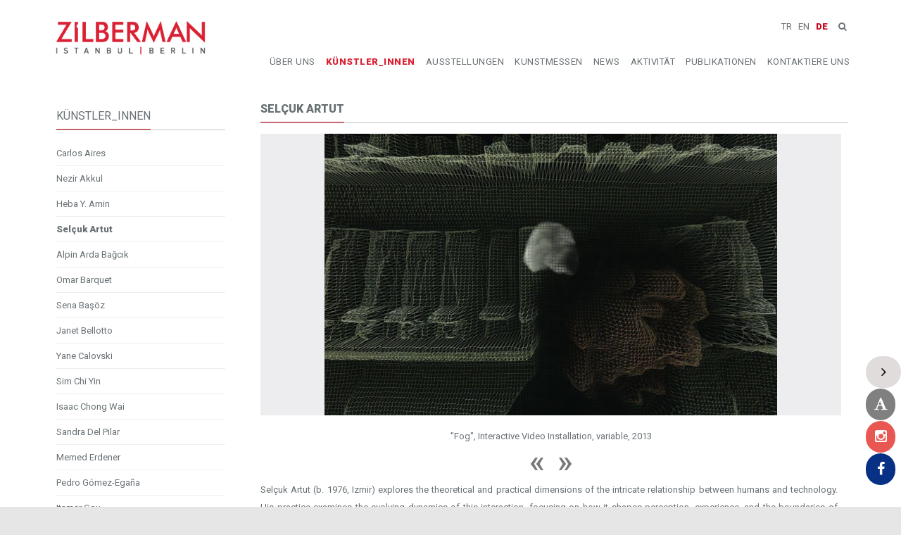

--- FILE ---
content_type: text/html; charset=UTF-8
request_url: https://www.zilbermangallery.com/selcuk-artut-a87-de.htm
body_size: 10731
content:
<!DOCTYPE html>
<!--[if !IE]><!--> <html lang="en"> <!--<![endif]-->
    <head>
    	        <title>Selçuk Artut - KÜNSTLER_INNEN</title>
        <!-- Meta -->
        <meta charset="utf-8">
        <meta name="viewport" content="width=device-width, initial-scale=1.0">
        <meta name="description" content="">
		<meta name="keywords" content=""/>
        
        <meta name="author" content="Zilberman Gallery Ltd.">
        
        <meta name="audience" content="All" /> 
        <meta name="robots" content="index,follow" /> 
        
		<link href="https://www.zilbermangallery.com/selcuk-artut-a87-de.htm" rel="canonical" />

        <!-- Favicon -->
        <link rel="shortcut icon" href="/images/3052328248.ico">

        <!-- CSS Global -->
        <link rel="stylesheet" href="css/bootstrap.min.css?v=1.1">
        <link rel="stylesheet" href="css/style.css?v=1.1">
        <link rel="stylesheet" href="plugins/owl-carousel/owl.carousel.css">
        <link rel="stylesheet" href="plugins/owl-carousel/owl.theme.css">
        <link rel="stylesheet" href="plugins/FlexSlider/jquery.flexslider.css">
        <link rel="stylesheet" href="css/animate.css">
        <link rel="stylesheet" href="css/font-awesome.min.css">
        <link rel="stylesheet" href="css/magnific-popup.css">
		
  <link rel="stylesheet" href="css/contact-buttons.css">     		
		

        <!-- WEB FONTS -->
        <link href='https://fonts.googleapis.com/css?family=Open+Sans:300,400,600,700' rel='stylesheet' type='text/css'>
		<link href="https://fonts.googleapis.com/css?family=Roboto:900&display=swap" rel="stylesheet">
        <link href='https://fonts.googleapis.com/css?family=Pacifico' rel='stylesheet' type='text/css'>
        <link href="https://fonts.googleapis.com/css?family=Raleway:500,800" rel="stylesheet" property="stylesheet" type="text/css" media="all" />
		<link href="https://fonts.googleapis.com/css?family=Roboto+Slab:300&display=swap" rel="stylesheet">        
        
        <!-- REVOLUTION STYLE ICON/FONT -->
        <link rel="stylesheet" type="text/css" href="plugins/revolution/fonts/pe-icon-7-stroke/css/pe-icon-7-stroke.css">
        <link rel="stylesheet" type="text/css" href="plugins/revolution/fonts/font-awesome/css/font-awesome.min.css">

        <!-- REVOLUTION STYLE SHEETS -->
        <link rel="stylesheet" type="text/css" href="plugins/revolution/css/settings.css">
        <!-- REVOLUTION LAYERS STYLES -->
        <link rel="stylesheet" type="text/css" href="plugins/revolution/css/layers.css">

        <!-- REVOLUTION NAVIGATION STYLES -->
        <link rel="stylesheet" type="text/css" href="plugins/revolution/css/navigation.css">

    	    	
        <script src="https://code.jquery.com/jquery-1.11.3.min.js"></script>
    <script src="https://code.jquery.com/ui/1.12.1/jquery-ui.min.js"></script>
    <link rel="stylesheet" href="https://code.jquery.com/ui/1.12.1/themes/ui-lightness/jquery-ui.css"/>
    
        
 

    <style>
        #search {
            width: 500px;
        }
        
        #search2 {
            width: 500px;
        }        
        .ui-autocomplete li a {
            overflow: hidden;
            display: block;
        }
        .ui-autocomplete li a img {
            float: left;
            margin-right: 10px;
            height: 40px;
        }
        .ui-autocomplete li a .brandName {
            display: block;
            font-size: 16px;
            line-height: 17px;
        }
        .ui-autocomplete li a .supplier {
            display: block;
            font-size: 12px;
            color: #999;
        }
        



        
    </style>      	
    	
    	
<!-- Global site tag (gtag.js) - Google Analytics -->
<script async src="https://www.googletagmanager.com/gtag/js?id=UA-25654803-2"></script>
<script>
  window.dataLayer = window.dataLayer || [];
  function gtag(){dataLayer.push(arguments);}
  gtag('js', new Date());

  gtag('config', 'UA-25654803-2');
</script>
  	
  	<script src="https://www.google.com/recaptcha/api.js" async defer></script>

<style type="text/css">
.ui-dialog-titlebar {
  background-color: #4f6287;
  background-image: none;
  border-color:#4f6287;
  color: #FFF;
}

</style>
  	
    </head>
    <body >

<a href="" class="OpenDialog" data-toggle="modal" data-target="#exampleModal"></a>

<!-- Modal -->
<div class="modal fade" id="exampleModal" tabindex="-1" role="dialog" aria-labelledby="exampleModalLabel" aria-hidden="true">
  <div class="modal-dialog" role="document">
    <div class="modal-content">

      

            <div class="modal-body">
        <h2 class="cv-theme-widget-title"><span class="main-border" style="color: #da2032;" ><b>Ah Ma: On family memory and trauma
       </b></span></h2>        
    	<div class="row" style="margin-top:2px;">
        	<div class="col-md-6 col-sm-6">
    	        <p style="text-align: left;">
                <b>Sim Chi Yin und Tash Aw im Gespräch</b>
                <br>
                Samstag, den 07.12.2024, 17 Uhr<br><br>

                Wie kann über das jahrzehntelange Schweigen in der Familie gesprochen werden? Wer darf für wen sprechen? Gibt es Ausgelöschtes und Verschwiegenes, das besser unangetastet bleibt oder sollte es beharrlich ausgegraben werden? Die singapurische Künstlerin Sim Chi Yin und der malaysische Schriftsteller Tash Aw haben beide Familienmemoiren verfasst und veröffentlicht, die sich aber in ihren Herangehensweisen unterscheiden. Sie werden über ihre Bücher She Never Rode That Trishaw Again und Strangers On A Pier sprechen, über ihre jeweiligen Ansätze sowie die unterschiedlichen Formen der Übersetzung ihrer Familiengeschichten und transgenerationalen Traumata. Sie werden darüber diskutieren, warum und inwieweit Mikronarrative wichtig sind und was uns erhalten bleibt.        	
                <br><br>Das Gespräch wird auf Englisch geführt.    
            </p> 			
        	</div>
        	<div class="col-md-6 col-sm-6" style="text-align: justify;">
            	<br><img src="images/chiyin.jpg" width="100%">
               

        	</div>				
		
    	</div>           
      </div>
      <div class="modal-footer">
        <button type="button" class="btn btn-secondary" data-dismiss="modal" style="font-weight: bold;">Close</button>
      </div>
	          


        





    
          
	  
       	  
	  
       	  
	    
    </div>
  </div>
</div>        
    
        <!-- Start Main Wrapper -->
        <div class="wrapper">
			
            <!-- Start Header -->
            <div class="header cd-header-block" id="cssmenu">
                <!--Start Navbar -->
                <div class="navbar mega-menu" role="navigation">
                    <div class="container">
                        <!-- Start Brand and Mobile Display -->
                        <div class="menu-container">
                            <button type="button" class="navbar-toggle" data-toggle="collapse" data-target=".cd-navbar">
                                <span class="sr-only">Toggle navigation</span>
                                <span class="icon-bar"></span>
                                <span class="icon-bar"></span>
                                <span class="icon-bar"></span>
                            </button>

                            <!-- Start Navbar Brand -->
                            <div class="navbar-brand">
                                <a href="startseite.html">
                                    <img class="header-logo" src="/images/content/1616239988582598052.png" alt="Logo">
                                </a>
                            </div>
                            <!-- End Navbar Brand -->
                            
						   <div class="header-right-sidebar">
                                <ul class="menu-icons-list"  style="padding-left:7px;padding-top: 20px;">
                                                                

                                    <li class="menu-icons shopping-cart" style="margin-top:0px;margin-left:1px;">

                                                                                    <div style="width: 105px;">&nbsp;&nbsp;&nbsp;&nbsp;&nbsp;&nbsp;&nbsp;&nbsp;&nbsp;&nbsp;&nbsp;&nbsp;&nbsp;&nbsp;</div>
                                            
                                    											
										
                                    	
                                    	
                                    	
                                    	                                        
                                    </li>
                                   
                                    <li class="menu-icons shopping-cart" style="vertical-align: top; margin-left:0px; margin-right: 1px; margin-top: 5px;">
                                        &nbsp;
                                    	                                    	
                                    										   
									   
                                        &nbsp;                                       
                                        <a href="selcuk-artut-a87-tr.htm" >TR</a>
                                        &nbsp;
                                        <a href="selcuk-artut-a87.html"  >EN</a>
                                        &nbsp;
                                        <a href="selcuk-artut-a87-de.htm"  style="font-weight: bold; color:#c50a1e;">DE</a>
                                        &nbsp;
                                        
                                                                                <i class="menu-icons-style222 search search-close search-btn fa fa-search" style="margin: 6px;"></i>
                                        <div class="search-open searchbox"">
                                            
                                        	<form id="frmSearch"  name="frmSearch" action="search.php" method="get">
                                                <input type="text" name="s" id="search" placeholder="Bitte geben Sie den Suchbegriff ein..." style="width:260px; padding:3px;" value="">
                                                <input type="hidden" name="chk" value="1">
                                                <input type="hidden" name="lng" value="2">
                                                <input type="submit" name="submit"  id="searchButton" value="Suche">
                                            </form>                                            
                                            
                                        </div>
                                        
                                        

                                                                                
                                        
   
                                    	   
                                    </li>
 
									






                          
                                    
                                                                        
                                </ul>
                               
                            </div>                            

                            <!-- Start Header Shopping Cart -->
                            
                            <!-- End Header Shopping Cart -->
                        </div>

						                        <!-- Nav Links -->
                        <div class="collapse navbar-collapse cd-navbar">
                            <div class="menu-container">
                                <ul class="nav navbar-nav">
                                    <!-- Start Home -->
                                                                                                            <li class="dropdown">
                                        <a href="uber-uns.htm" >
	                                    	                                            ÜBER UNS	                                    	                                        </a>

										                                        
                                        
 
										 
 
                                        
                                    	
										                                    </li>
                                                                                                            <li class="dropdown">
                                        <a href="kunstler_innen.html" >
	                                    	<b style='color:#da2032;'>                                            KÜNSTLER_INNEN	                                    	</b>                                        </a>

																				                                        <ul class="dropdown-menu">
                                                                                        <li><a href="carlos-aires-a428-de.html"><i class="fa fa-caret-right"></i>Carlos Aires</a></li>
	                                                                                    <li><a href="nezir-akkul-a452-de.html"><i class="fa fa-caret-right"></i>Nezir Akkul</a></li>
	                                                                                    <li><a href="heba-y-amin-a304-de.htm"><i class="fa fa-caret-right"></i>Heba Y.  Amin</a></li>
	                                                                                    <li><a href="selcuk-artut-a87-de.htm"><i class="fa fa-caret-right"></i>Selçuk Artut</a></li>
	                                                                                    <li><a href="alpin-arda-bagcik-a198-de.htm"><i class="fa fa-caret-right"></i>Alpin Arda  Bağcık </a></li>
	                                                                                    <li><a href="omar-barquet-a429-de.htm"><i class="fa fa-caret-right"></i>Omar Barquet</a></li>
	                                                                                    <li><a href="sena-basoz-a448-de.html"><i class="fa fa-caret-right"></i>Sena Başöz</a></li>
	                                                                                    <li><a href="janet-bellotto-a174-de.htm"><i class="fa fa-caret-right"></i>Janet Bellotto</a></li>
	                                                                                    <li><a href="yane-calovski-a447-de.htm"><i class="fa fa-caret-right"></i>Yane Calovski</a></li>
	                                                                                    <li><a href="sim-chi-yin-a425-de.htm"><i class="fa fa-caret-right"></i>Sim Chi Yin</a></li>
	                                                                                    <li><a href="isaac-chong-wai-a423-de.htm"><i class="fa fa-caret-right"></i>Isaac Chong Wai</a></li>
	                                                                                    <li><a href="sandra-del-pilar-a426-de.htm"><i class="fa fa-caret-right"></i>Sandra Del Pilar</a></li>
	                                                                                    <li><a href="memed-erdener-a303-de.htm"><i class="fa fa-caret-right"></i>Memed Erdener</a></li>
	                                                                                    <li><a href="pedro-g-mez-ega-a-a382-de.htm"><i class="fa fa-caret-right"></i>Pedro Gómez-Egaña</a></li>
	                                                                                    <li><a href="itamar-gov-a430-de.htm"><i class="fa fa-caret-right"></i>Itamar Gov</a></li>
	                                                                                    <li><a href="fatos-irwen-a431-de.htm"><i class="fa fa-caret-right"></i>Fatoş İrwen</a></li>
	                                                                                    <li><a href="zeynep-kayan-a106-de.htm"><i class="fa fa-caret-right"></i>Zeynep Kayan</a></li>
	                                                                                    <li><a href="azade-koker-a43-de.htm"><i class="fa fa-caret-right"></i>Azade Köker</a></li>
	                                                                                    <li><a href="jaffa-lam-laam-a421-de.htm"><i class="fa fa-caret-right"></i>Jaffa Lam Laam</a></li>
	                                                                                    <li><a href="larry-munoz-a451-de.html"><i class="fa fa-caret-right"></i>Larry Muñoz</a></li>
	                                                                                    <li><a href="iz-öztat-a449-de.html"><i class="fa fa-caret-right"></i>İz Öztat</a></li>
	                                                                                    <li><a href="neriman-polat-a434-de.htm"><i class="fa fa-caret-right"></i>Neriman Polat</a></li>
	                                                                                    <li><a href="judith-raum-a470-de.html"><i class="fa fa-caret-right"></i>Judith Raum</a></li>
	                                                                                    <li><a href="yasam-sasmazer-a422-de.htm"><i class="fa fa-caret-right"></i>Yaşam Şaşmazer</a></li>
	                                                                                    <li><a href="lucia-tallova-a450-de.html"><i class="fa fa-caret-right"></i>Lucia Tallová</a></li>
	                                                                                    <li><a href="cengiz-tekin-a433-de.htm"><i class="fa fa-caret-right"></i>Cengiz Tekin</a></li>
	                                                                                    <li><a href="simon-wachsmuth-a357-de.htm"><i class="fa fa-caret-right"></i>Simon  Wachsmuth</a></li>
	                                                                                    <li><a href="esref-yildirim-a154-de.htm"><i class="fa fa-caret-right"></i>Eşref Yıldırım</a></li>
	                                                                                </ul>    
                                                                            
                                                                                
                                        
 
										 
 
                                        
                                    	
										                                    </li>
                                                                                                            <li class="dropdown">
                                        <a href="ausstellungen.html" >
	                                    	                                            AUSSTELLUNGEN	                                    	                                        </a>

										                                        
                                        
 
										 
 
                                        
                                    	
										                                    </li>
                                                                                                            <li class="dropdown">
                                        <a href="kunstmessen.html" >
	                                    	                                            KUNSTMESSEN	                                    	                                        </a>

										                                        
                                        
 
										 
 
                                        
                                    	
										                                    </li>
                                                                                                            <li class="dropdown">
                                        <a href="news.html" >
	                                    	                                            NEWS	                                    	                                        </a>

										                                        
                                        
 
										 
 
                                        
                                    	
										                                    </li>
                                                                                                            <li class="dropdown">
                                        <a href="aktivitÄt.html" >
	                                    	                                            AKTIVITÄT	                                    	                                        </a>

										                                        
                                        
 
										 
 
                                        
                                    	
										                                    </li>
                                                                                                            <li class="dropdown">
                                        <a href="javascript:void(0);"  class="dropdown-toggle" data-toggle="dropdown">
	                                    	                                            PUBLIKATIONEN	                                    	                                        </a>

										                                        
                                        
 
										


    										    										                                            <ul class="dropdown-menu">
                                                                                                <li><a href="/catalogues.html"><i class="fa fa-caret-right"></i>Catalogues</a></li>
    	                                                                                    </ul>    
                                                                                
                                            
                                  
                                         
 
                                        
                                    	
										                                    </li>
                                                                                                            <li class="dropdown">
                                        <a href="kontakt.htm" >
	                                    	                                            KONTAKTIERE UNS	                                    	                                        </a>

										                                        
                                        
 
										 
 
                                        
                                    	
										                                    </li>
                                                                        <!-- End Home -->

                                    <!-- End Shortcodes -->
                                    
                                </ul>
                                
                            </div>
                        </div>
                    </div>
                </div>
                <!-- End Navbar -->
            </div>
            <!-- End Header -->                        <!-- Start Breadcrumb 58 -->
            <div class="page-banner no-subtitle" style="margin-top:58px;">
                         </div>
            <!-- End Breadcrumb -->
            



            <!-- Start Left SideBar -->
             <section class="main-contain clearfix"  style=" background-color:#ffffff" >
                <div class="container">
                    <div class="row">
                    
                   		                        	<aside>
    <div class="sidebar col-md-3 col-sm-3 col-xs-12">
        <!-- Start Left Sidebar Categories -->
        <div class="sidebar-block category sidebar-category-block cv-theme-30">
            <h3 class="cv-theme-widget-title">
                <span class="main-border">KÜNSTLER_INNEN</span>
            </h3>
            <ul class="list-unstyled">
                            <li>
                <a  href="carlos-aires-a428-de.html">Carlos Aires</a>
                </li>
                                <li>
                <a  href="nezir-akkul-a452-de.html">Nezir Akkul</a>
                </li>
                                <li>
                <a  href="heba-y-amin-a304-de.htm">Heba Y.  Amin</a>
                </li>
                                <li>
                <a  STYLE="font-weight:bold;"  href="selcuk-artut-a87-de.htm">Selçuk Artut</a>
                </li>
                                <li>
                <a  href="alpin-arda-bagcik-a198-de.htm">Alpin Arda  Bağcık </a>
                </li>
                                <li>
                <a  href="omar-barquet-a429-de.htm">Omar Barquet</a>
                </li>
                                <li>
                <a  href="sena-basoz-a448-de.html">Sena Başöz</a>
                </li>
                                <li>
                <a  href="janet-bellotto-a174-de.htm">Janet Bellotto</a>
                </li>
                                <li>
                <a  href="yane-calovski-a447-de.htm">Yane Calovski</a>
                </li>
                                <li>
                <a  href="sim-chi-yin-a425-de.htm">Sim Chi Yin</a>
                </li>
                                <li>
                <a  href="isaac-chong-wai-a423-de.htm">Isaac Chong Wai</a>
                </li>
                                <li>
                <a  href="sandra-del-pilar-a426-de.htm">Sandra Del Pilar</a>
                </li>
                                <li>
                <a  href="memed-erdener-a303-de.htm">Memed Erdener</a>
                </li>
                                <li>
                <a  href="pedro-g-mez-ega-a-a382-de.htm">Pedro Gómez-Egaña</a>
                </li>
                                <li>
                <a  href="itamar-gov-a430-de.htm">Itamar Gov</a>
                </li>
                                <li>
                <a  href="fatos-irwen-a431-de.htm">Fatoş İrwen</a>
                </li>
                                <li>
                <a  href="zeynep-kayan-a106-de.htm">Zeynep Kayan</a>
                </li>
                                <li>
                <a  href="azade-koker-a43-de.htm">Azade Köker</a>
                </li>
                                <li>
                <a  href="jaffa-lam-laam-a421-de.htm">Jaffa Lam Laam</a>
                </li>
                                <li>
                <a  href="larry-munoz-a451-de.html">Larry Muñoz</a>
                </li>
                                <li>
                <a  href="iz-öztat-a449-de.html">İz Öztat</a>
                </li>
                                <li>
                <a  href="neriman-polat-a434-de.htm">Neriman Polat</a>
                </li>
                                <li>
                <a  href="judith-raum-a470-de.html">Judith Raum</a>
                </li>
                                <li>
                <a  href="yasam-sasmazer-a422-de.htm">Yaşam Şaşmazer</a>
                </li>
                                <li>
                <a  href="lucia-tallova-a450-de.html">Lucia Tallová</a>
                </li>
                                <li>
                <a  href="cengiz-tekin-a433-de.htm">Cengiz Tekin</a>
                </li>
                                <li>
                <a  href="simon-wachsmuth-a357-de.htm">Simon  Wachsmuth</a>
                </li>
                                <li>
                <a  href="esref-yildirim-a154-de.htm">Eşref Yıldırım</a>
                </li>
                                                        
            </ul>
            
        </div>
       <!-- End Left Sidebar Categories -->
       
    </div>
</aside>
                            <div class="col-md-9 col-sm-9">
                                                                                            
															                                
								
																
                                  

 
                                                                                 	
                                    	

                                     <div class="row"  style="padding-left:25px;padding-bottom:25px;">
                                    
                                	
                                	                                	
                                	     
                                	
                                	                                  	                           	
                                	
                                	                    
                                	
                                	
                                	        
                                	
                                	   
                                	                                	                               	             	
                                	
                                	       
            

    	  

            
                                	
    	          	     	     	     	            <section class="box-width-portfolio clearfix "  style="padding-top: 0px;">
                <div class="container1">
                	                            	        						 <h2 class="cv-theme-widget-title">
                                    <span class="main-border"><b>Selçuk Artut</b></span>
                                 </h2>                        
                        	     <div class="row">
                         	                             	     <div class="col-md-12 col-sm-12" STYLE="text-align: justify; ">   
                        	                                 	                                                 <div class="owl-carousel-arrows">
                                             <ul class="owl-carousel owl-theme" id="related-product" data-items="1">
                                    		                                       
                                                           

                                                         <li class="item">
                                                         	 
                                                             <div width="100%" style="background-color: #ededef;"><center>
                                                             <a href="/images/works/sar_32(small).png" class="mp-lightbox zoom" 
                                                             title="'Fog', Interactive Video Installation, variable, 2013">
                                                             <img src="/images/works/sar_32(small).png" class="img-responsive" style="max-height: 400px;">
                                                             </a>
                                                             </center></div>
                                                             <br>
                                                             <center>
                                                             "Fog", Interactive Video Installation, variable, 2013                                                             </center>
                                                         </li>
                                                      
                                                                                    
                                                           

                                                         <li class="item">
                                                         	 
                                                             <div width="100%" style="background-color: #ededef;"><center>
                                                             <a href="/images/works/sar_33(small).jpg" class="mp-lightbox zoom" 
                                                             title="'Analog Pixels', Sculpture; vibration motors, stainless steel sheet, electronic circuitry, 80x80x10 cm, 2014">
                                                             <img src="/images/works/sar_33(small).jpg" class="img-responsive" style="max-height: 400px;">
                                                             </a>
                                                             </center></div>
                                                             <br>
                                                             <center>
                                                             "Analog Pixels", Sculpture; vibration motors, stainless steel sheet, electronic circuitry, 80x80x10 cm, 2014                                                             </center>
                                                         </li>
                                                      
                                                                                    
                                                           

                                                         <li class="item">
                                                         	 
                                                             <div width="100%" style="background-color: #ededef;"><center>
                                                             <a href="/images/works/sar_34.png" class="mp-lightbox zoom" 
                                                             title="'What You See Is Not What You See', Installation; augmented reality software, 4 screens, projector, Variable, 2014">
                                                             <img src="/images/works/sar_34.png" class="img-responsive" style="max-height: 400px;">
                                                             </a>
                                                             </center></div>
                                                             <br>
                                                             <center>
                                                             "What You See Is Not What You See", Installation; augmented reality software, 4 screens, projector, Variable, 2014                                                             </center>
                                                         </li>
                                                      
                                                                                    
                                                           

                                                         <li class="item">
                                                         	 
                                                             <div width="100%" style="background-color: #ededef;"><center>
                                                             <a href="/images/works/sar_35.jpg" class="mp-lightbox zoom" 
                                                             title="'Sign', Wall letraset (video), x, 2014">
                                                             <img src="/images/works/sar_35.jpg" class="img-responsive" style="max-height: 400px;">
                                                             </a>
                                                             </center></div>
                                                             <br>
                                                             <center>
                                                             "Sign", Wall letraset (video), x, 2014                                                             </center>
                                                         </li>
                                                      
                                                                                    
                                                           

                                                         <li class="item">
                                                         	 
                                                             <div width="100%" style="background-color: #ededef;"><center>
                                                             <a href="/images/works/sar_38.jpg" class="mp-lightbox zoom" 
                                                             title="'Forever Real', Kinetic multimedia installation, 1,5x1,5x1,5 mt duration variable, 2015">
                                                             <img src="/images/works/sar_38.jpg" class="img-responsive" style="max-height: 400px;">
                                                             </a>
                                                             </center></div>
                                                             <br>
                                                             <center>
                                                             "Forever Real", Kinetic multimedia installation, 1,5x1,5x1,5 mt duration variable, 2015                                                             </center>
                                                         </li>
                                                      
                                                                                    
                                                           

                                                         <li class="item">
                                                         	 
                                                             <div width="100%" style="background-color: #ededef;"><center>
                                                             <a href="/images/works/dsc_7525.jpg" class="mp-lightbox zoom" 
                                                             title="'Cohesion', Jar (10x15 cm), Electronic Control, Vibration Motor, Site specific installation, 10x15 cm (each jar), 2016">
                                                             <img src="/images/works/dsc_7525.jpg" class="img-responsive" style="max-height: 400px;">
                                                             </a>
                                                             </center></div>
                                                             <br>
                                                             <center>
                                                             "Cohesion", Jar (10x15 cm), Electronic Control, Vibration Motor, Site specific installation, 10x15 cm (each jar), 2016                                                             </center>
                                                         </li>
                                                      
                                                                                    
                                                           

                                                         <li class="item">
                                                         	 
                                                             <div width="100%" style="background-color: #ededef;"><center>
                                                             <a href="/images/works/dsc_7580.jpg" class="mp-lightbox zoom" 
                                                             title="'Sound Sculpture', Jar (10x15 cm), Electronic Control, Vibration Motor, 10x15 cm (each jar), 2016">
                                                             <img src="/images/works/dsc_7580.jpg" class="img-responsive" style="max-height: 400px;">
                                                             </a>
                                                             </center></div>
                                                             <br>
                                                             <center>
                                                             "Sound Sculpture", Jar (10x15 cm), Electronic Control, Vibration Motor, 10x15 cm (each jar), 2016                                                             </center>
                                                         </li>
                                                      
                                                                                    
                                                           

                                                         <li class="item">
                                                         	 
                                                             <div width="100%" style="background-color: #ededef;"><center>
                                                             <a href="/images/works/sar_41.jpg" class="mp-lightbox zoom" 
                                                             title="'60 Analog Jarred', Interactive Sonic Arts Installation, 86 x 71 x 9 cm, 2016">
                                                             <img src="/images/works/sar_41.jpg" class="img-responsive" style="max-height: 400px;">
                                                             </a>
                                                             </center></div>
                                                             <br>
                                                             <center>
                                                             "60 Analog Jarred", Interactive Sonic Arts Installation, 86 x 71 x 9 cm, 2016                                                             </center>
                                                         </li>
                                                      
                                                                                    
                                                           

                                                         <li class="item">
                                                         	 
                                                             <div width="100%" style="background-color: #ededef;"><center>
                                                             <a href="/images/works/selcuk artut artsy 1.jpg" class="mp-lightbox zoom" 
                                                             title="'Variable', Electronic sculpture; Computer-generated algorithm running on python library,  nine Raspberry Pi computers, nine lcd screens, 70 � 150 � 20 cm, 2017">
                                                             <img src="/images/works/selcuk artut artsy 1.jpg" class="img-responsive" style="max-height: 400px;">
                                                             </a>
                                                             </center></div>
                                                             <br>
                                                             <center>
                                                             "Variable", Electronic sculpture; Computer-generated algorithm running on python library,  nine Raspberry Pi computers, nine lcd screens, 70 � 150 � 20 cm, 2017                                                             </center>
                                                         </li>
                                                      
                                                                                    
                                                           

                                                         <li class="item">
                                                         	 
                                                             <div width="100%" style="background-color: #ededef;"><center>
                                                             <a href="/images/works/sar_043.jpg" class="mp-lightbox zoom" 
                                                             title="'Estranged Music', Sound Installation - uses Artificial Intelligence Algorithms to compose music, 6 Speakers Displayed on a Circle (radius 1.5 mt), 2018">
                                                             <img src="/images/works/sar_043.jpg" class="img-responsive" style="max-height: 400px;">
                                                             </a>
                                                             </center></div>
                                                             <br>
                                                             <center>
                                                             "Estranged Music", Sound Installation - uses Artificial Intelligence Algorithms to compose music, 6 Speakers Displayed on a Circle (radius 1.5 mt), 2018                                                             </center>
                                                         </li>
                                                      
                                                         
                                              </ul>
                                       </div>                	         
                        	                                 	     	 
        
                            	     <div style="height:180px;overflow-y: scroll; padding-right:5px;"><p>Sel&ccedil;uk Artut (b. 1976, Izmir) explores the theoretical and practical dimensions of the intricate relationship between humans and technology. His practice examines the evolving dynamics of this interaction, focusing on how it shapes perception, experience, and the boundaries of creativity.Through his artworks, Artut creates convergence points between humans and technology, dissolving established boundaries.<br />
<br />
Artut earned his PhD in Media and Communication from the European Graduate School in Switzerland. He is a faculty member in the Visual Arts and Visual Communication Design program at Sabancı University. Beyond his artistic practice, he is the author of seven books, reflecting his academic engagement with the intersections of art, media, and technology.<br />
<br />
In addition to his research and visual arts practice, Artut is deeply involved in music. Since 1998, he has been a member of the post-rock avant-garde band Replikas, with whom he has released multiple albums. In 2016, he co-founded RAW (www.rawlivecoding.com), an audiovisual performance duo that explores creative and live coding techniques.<br />
<br />
Artut&#39;s works have been showcased at major cultural venues and events, including Sonar Istanbul, ISEA, AKM Istanbul, Siggraph, Dystopie Sound Art Festival Berlin, Moving Image New York, Art London, ICA London, Art Hong Kong, and the Istanbul Biennial.<br />
<br />
Artut&rsquo;s solo shows includes; Phantom Limbs (Zilberman Selected, Istanbul, Turkey, 2025),&nbsp;Motifs in ad Infinitum: Remediations in Time&nbsp;(Hope Alkazar, Istanbul, Turkey, 2024), Surveillance (curator: Murat &Ccedil;atık, Bilsart, Istanbul, Turkey, 2021), Dystopie Sound Art Festival (Istanbul 2021 - 2019, Berlin, 2018), If These Walls Could Hush, (Zilberman, Istanbul, Turkey, 2020), Habituation (Zilberman, Berlin, Almanya, 2019), Cohesion (Zilberman Projects, Istanbul, Turkey, 2016), Data Reality, (Zilberman Projects, Istanbul,Turkey, 2014), Forever, (Cda-Projects, Istanbul, Turkey, Art Hong Kong, Hong Kong, China, 2011), A/B, Amerikan Hospital Gallery &quot;Operation Room&quot;, (Istanbul, Turkey, 2010) and some attended group shows include; 10th Asia-Europe Mediations Biennial&nbsp;(Artİstanbul Feshane, İstanbul, Turkey, 2023), Ambiguous Standards Institute: An Institute within an Institute (The Art Institute of Chicago, USA, 2021), Tempo Incognito: On Flows, Rhythm, and Movement (curator: Rana &Ouml;zt&uuml;rk, Depo, Istanbul, Turkey, 2021), Dystopie Sound Art Festival (Istanbul, 2021 &ndash; co-curator, 2019 - artist, Berlin, 2018 - artist), Aperion, Web Biennial (curator: İpek Yeğinsu, organized by: Istanbul Contemporary&nbsp;Art Museum, on web, 2020), Audio and Visual Performance (Coding the Party: Algorave, RAW, with Alp Tuğan, Salt Beyoğlu, Istanbul, Turkey, 2018), Extra/Ordinary, Contemporary Istanbul / Plug in New Media Section, (curators: Ceren-Irmak Arkman, Istanbul, Turkey, 2018) Functional Art, Audio and Visual Performance (RAW, with Alp Tuğan, Functional Art, Nara, Japan, 2016), Wavelengths, Europalia Arts Festival, Belgium, 2015), Moving Image (Zilberman Gallery, New York, Amerika, 2015), Art13 London (London,UK, 2013), Soundworks, ICA (London, UK 2012), 10th Istanbul Biennial: Not Only Possible, But Also Necessary: Optimism in the Age of Global War, (curator: Hou Hanru, Istanbul, Turkey, 2007)</p>
</div><BR>
                            	     
                            	                                     	                                     	     
                                	                                     	     	<span style="color: #db2031; font-weight:bold;">&gt;</span> <A href="/images/artists/cv/895480295926140866.pdf" target="_blank" style="color: #db2031; font-weight:bold;">CV</A><BR>
                                	                                     	     
                            	                                 	     
                            	                                 	                                         	     <span style="color: #db2031; font-weight:bold;">&gt; EXHIBITIONS</span><BR>
                                    		  
                                        	    		 &nbsp;&nbsp;-&nbsp;<A href="phantom-limbs-de-e388.html">Phantom Limbs</A><br>
                                	    	  
                                        	    		 &nbsp;&nbsp;-&nbsp;<A href="If_These_Walls_Could_Hush_de-e279.html">If These Walls Could Hush</A><br>
                                	    	  
                                        	    		 &nbsp;&nbsp;-&nbsp;<A href="a-highlight-of-habituation-e254-tr.htm-e254-de.htm">A Highlight of “Habituation”</A><br>
                                	    	  
                                        	    		 &nbsp;&nbsp;-&nbsp;<A href="habituation-e251-de.htm">Habituation</A><br>
                                	    	  
                                        	    		 &nbsp;&nbsp;-&nbsp;<A href="cohesion-e185-de.htm">COHESION</A><br>
                                	    	  
                                        	    		 &nbsp;&nbsp;-&nbsp;<A href="data-reality-e141-de.htm">Data Reality</A><br>
                                	    	  
                                        	    		 &nbsp;&nbsp;-&nbsp;<A href="forever-e83-de.htm">FOREVER</A><br>
                                	    	  
                                        	    		 &nbsp;&nbsp;-&nbsp;<A href="untitled-original-e75-de.htm">UNTITLED ORIGINAL</A><br>
                                	    	  
                                        	    		 &nbsp;&nbsp;-&nbsp;<A href="existrong-e58-de.htm">EXISTRONG</A><br>
                                	    	 <br>
                            	                                 	     
                            	                                     	     <span style="color: #db2031; font-weight:bold;">&gt;</span> 
                                	     <A href="https://www.artsy.net/artist/selcuk-artut" style="color: #db2031; font-weight:bold;" target="_blank">ARTSY</A><BR>
                            	                             	     	 
                        	     </div>
                        	     
                        	                             	     
            					</div>                         
                                                	                </div>
            </section>
             	     	          	     	     	     	         
                                      	
                                	
                                	                                  	
                                	                         	
                                	
                             		</div>

                                                                
                                                                
                                   
                                
                                
                                                                                             
                                
                            	</div>
                            	

                        </div>
                    </div>
                   </div>
            </section>
<script type="text/javascript">
<!--
    function toggle_visibility(id) {
       var e = document.getElementById(id);
       if(e.style.display == 'block')
          e.style.display = 'none';
       else
          e.style.display = 'block';
    }
//-->
</script>            
            <!-- Start Left SideBar --><!-- End Call To Action -->
        
              <!-- Start Foooter-->
            <footer>
            	
                <div class="main-footer"><br><br><br>
                    <div class="container">
                        <div class="row">
                            
                        	                            <!-- Start Contact --> 
                            <div class="col col-md-3 col-sm-6 footer-links">
                                <h3 class="cv-theme-widget-title">
                                    <span class="main-border">KONTAKT (ISTANBUL)</span>
                                </h3>

                                <ul class="contact-list-unstyled">
                                    <li style="line-height: 22px;"><i class="fa fa-home"></i>İstiklal Cad. No.163 Mısır Apartmanı K.3 D.10 Beyoğlu / Istanbul</li>
                                    <li style="line-height: 22px;"><i class="fa fa-phone"></i> +90 212 251 12 14</li>
                                                                        <li style="line-height: 22px;"><i class="fa fa-fax"></i> +90 212 251 42 88</li>
                                                                        <li style="line-height: 22px;"><i class="fa fa-envelope-o"></i> <a href="mailto:zilberman@zilbermangallery.com"><u>zilberman@zilbermangallery.com</u></a></li>
                                    <li style="line-height: 22px;"><i class="fa fa-connectdevelop"></i> <a href="www.zilbermangallery.com"><u>www.zilbermangallery.com</u></a></li>
                                </ul>
                                <br>
                                

								
                                <a data-toggle="tooltip" href="https://www.facebook.com/ZilbermanGallery/" 
                                target="_blank" style="font-size:18px;" data-original-title="Facebook!"><i class="fa fa-facebook"></i></a>&nbsp;&nbsp;
                               
                                <a data-toggle="tooltip" href="https://www.instagram.com/zilbermangallery/" 
                                target="_blank" style="font-size:18px;" data-original-title="Instagram!"><i class="fa fa-instagram"></i></a>
                                &nbsp;
 								<a href="https://www.artland.com/galleries/zilberman-gallery-berlin-1526ec" target="_blank">
                                <img src="/images/artland2.jpg" alt="Artland">
                                </a>&nbsp;                              
                                <a href="https://www.artsy.net/zilberman-gallery" target="_blank">
                                <img src="/images/footerLogo.png" alt="Artsy">
                                </a>&nbsp;
                                <a href="http://indexberlin.de/?venue&amp;it=4299#index" target="_blank">
                                <img src="/images/index_logo.jpg" alt="Index">
                                </a>
								
                                <a href="https://www.momondo.de/city-guides/discover-Istanbul.3430.guide.ksp" target="_blank">
                                <img src="/images/momondo.png" alt="Momondo">
                                </a>								
								<br><br>	
 

                                
                                                                <a href="haftungsausschluss.html" target="_blank"><img src="/images/haftun.png" alt="HAFTUNGSAUSSCHLUSS"></a>
                                
                            </div>
                            <!-- End Contact -->
                            	
                            
                            
                        	                            <div class="col col-md-3 col-sm-3">
                                <h3 class="cv-theme-widget-title">
                                    <span class="main-border">KONTAKT (BERLİN)</span>
                                </h3>
                                <ul class="contact-list-unstyled">
                                    <li><i class="fa fa-home"></i>Goethestr. 82, 10623 Berlin</li>
                                    <li><i class="fa fa-phone"></i> +49 (0) 30 31809900</li>
                                                                        <li><i class="fa fa-envelope-o"></i><a href="mailto:zilberman@zilbermangallery.com"><u>zilberman@zilbermangallery.com</u></a></li>
                                    <li><i class="fa fa-connectdevelop"></i><a href="www.zilbermangallery.com"><u>www.zilbermangallery.com</u></a></li>
                                </ul>  
                                <br>                              
                            </div>                            
                            	
                            
                            
                        		


                        	                            
                      

                            




                        	                            <!-- Start Tags -->
                            <div class="col col-md-3 col-sm-3">
                            	                            </div>
                            <!-- End Tags -->
                                                        
                            
                        	                            
                            
                                                        
                            <!-- NEWSLETTER -->  
                            <div class="col col-md-3 col-sm-6 footer-links">
                                <h3 class="cv-theme-widget-title"><span class="main-border">NEWSLETTER</span></h3>

                            	<div id="newsletter2"></div>
                            	<div id="newsletter">
                                    <div class="form-main" >
                                        <form class="form" id="newsletterForm" action="" method="post">
                                            <input name="NameSurname" type="text" class="feedback-input" placeholder="Bitte geben Sie Ihren Vor- und Nachnamen an" id="NameSurname" 
                                            value="" style="padding: 6px 12px;"/><br>
                                            <input name="EMail" type="text" class="feedback-input"  id="EMail" placeholder="Bitte geben Sie ihre E-Mail-Adresse ein."  
                                            value=""  style="padding: 6px 12px;"/><br>
                                            
                                              <select name="Location" class="form-control" class="feedback-input" >
                                    	    	<option value="">Standort</option>
                                                <option value="Miami" >Miami</option>
                                                <option value="Berlin" >Berlin</option>
                                                <option value="Istanbul" >Istanbul</option>
                                              </select><br>

                                                                                                
      <div class="g-recaptcha" data-sitekey="6LfGEeEUAAAAAKuAt11mQJsuvbcfJl1MxqeDzRdl"></div><br>



                                            
                                        	<input type="hidden" value="German" name="SiteLang" id="SiteLang" />
                                            <input type="submit" value="Abonnieren" class="btn btn-danger btn-large" />
                                        </form>
                                    </div>
                                </div>
                            </div>                            

                            
                            
                            
    

                                                    
                            

                            

                        </div>

                    <div class="row text-left">
                        <div class="col-md-6">
                            <div class="footer-copyright">
                                <p>URHEBERRECHTE 2019 © Zilberman Gallery</p>
                            </div>
                        </div>                    
                        <div class="col-md-6 text-right">
                            <div class="footer-copyright">
                                <p></p>
                            </div>
                        </div>                    

                    </div>


                    </div>
                </div>
            </footer>
            <!-- End Foooter-->
            
            



            
        </div>  
        <!-- End Main Wrapper -->

        <!-- jquery libs -->
        <script src="https://ajax.googleapis.com/ajax/libs/jquery/1.12.2/jquery.min.js"></script>
                
 <script src="js/jquery.contact-buttons.js"></script>
<script src="js/demo2.js"></script>
       
          <!-- REVOLUTION JS FILES -->
        <script type="text/javascript" src="plugins/revolution/js/jquery.themepunch.tools.min.js"></script>
        <script type="text/javascript" src="plugins/revolution/js/jquery.themepunch.revolution.min.js"></script>

        <!-- SLIDER REVOLUTION 5.0 EXTENSIONS  
        (Load Extensions only on Local File Systems ! 
        The following part can be removed on Server for On Demand Loading) -->
        <script type="text/javascript" src="plugins/revolution/js/extensions/revolution.extension.actions.min.js"></script>
        <script type="text/javascript" src="plugins/revolution/js/extensions/revolution.extension.carousel.min.js"></script>
        <script type="text/javascript" src="plugins/revolution/js/extensions/revolution.extension.kenburn.min.js"></script>
        <script type="text/javascript" src="plugins/revolution/js/extensions/revolution.extension.layeranimation.min.js"></script>
        <script type="text/javascript" src="plugins/revolution/js/extensions/revolution.extension.migration.min.js"></script>
        <script type="text/javascript" src="plugins/revolution/js/extensions/revolution.extension.navigation.min.js"></script>
        <script type="text/javascript" src="plugins/revolution/js/extensions/revolution.extension.parallax.min.js"></script>
        <script type="text/javascript" src="plugins/revolution/js/extensions/revolution.extension.slideanims.min.js"></script>
        <script type="text/javascript" src="plugins/revolution/js/extensions/revolution.extension.video.min.js"></script>

        <!-- SLIDER REVOLUTION SCRIPT  -->
        <script type="text/javascript">
        $(document).ready(function() {
          	 
            var owl = $('.owl-carousel');
            owl.owlCarousel({
                loop: true,
				                singleItem: true,
				                autoPlay: true,
                navigation: true,
                rewindNav: true,
                autoHeight: true,
                pagination: false,
                navigationText: ["<img src='/images/left.png'>", "<img src='/images/right.png'>"],
                scrollPerPage: false,
            });
            owl.trigger('play.owl.autoplay');            

            var owl2 = $('.owl-carousel2a');
            owl2.owlCarousel({
                loop: true,
                autoPlay: true,
                navigation: false,
                rewindNav: true,
                autoHeight: true,
                pagination: false,
                navigationText: ["<i class='fa fa-chevron-left'></i>", "<i class='fa fa-chevron-right'></i>"],
                scrollPerPage: false,
            });
            owl2.trigger('play.owl.autoplay');            

        	}); 
 
        
                    var tpj = jQuery;
                    var revapi34;
                    tpj(document).ready(function () {
                        if (tpj("#rev_slider_34_1").revolution == undefined) {
                            revslider_showDoubleJqueryError("#rev_slider_34_1");
                        } else {
                            revapi34 = tpj("#rev_slider_34_1").show().revolution({
                                sliderType: "standard",
                                jsFileLocation: "/revolution/js/",
                                sliderLayout: "fullwidth",
                                dottedOverlay: "none",
                                delay:4000,
                                navigation: {
                                    keyboardNavigation: "on",
                                    keyboard_direction: "horizontal",
                                    mouseScrollNavigation: "off",
                                    onHoverStop: "off",
                                    touch: {
                                        touchenabled: "on",
                                        swipe_threshold: 75,
                                        swipe_min_touches: 1,
                                        swipe_direction: "horizontal",
                                        drag_block_vertical: false
                                    }
                                    ,
                                    arrows: {
                                        style: "gyges",
                                        enable: true,
                                        hide_onmobile: false,
                                        hide_over: 778,
                                        hide_onleave: false,
                                        tmp: '',
                                        left: {
                                            h_align: "right",
                                            v_align: "bottom",
                                            h_offset: 40,
                                            v_offset: 0
                                        },
                                        right: {
                                            h_align: "right",
                                            v_align: "bottom",
                                            h_offset: 0,
                                            v_offset: 0
                                        }
                                    }
                                    ,
                                    tabs: {
                                        style: "erinyen",
                                        enable: true,
                                        width: 250,
                                        height: 100,
                                        min_width: 250,
                                        wrapper_padding: 0,
                                        wrapper_color: "transparent",
                                        wrapper_opacity: "0",
                                        tmp: '<div class="tp-tab-title">{{title}}</div><div class="tp-tab-desc">{{description}}</div>',
                                        visibleAmount: 3,
                                        hide_onmobile: true,
                                        hide_under: 778,
                                        hide_onleave: false,
                                        hide_delay: 200,
                                        direction: "vertical",
                                        span: false,
                                        position: "inner",
                                        space: 10,
                                        h_align: "right",
                                        v_align: "center",
                                        h_offset: 30,
                                        v_offset: 0
                                    }
                                },
                                viewPort: {
                                    enable: true,
                                    outof: "pause",
                                    visible_area: "80%"
                                },
                                responsiveLevels: [1240, 1024, 778, 480],
                                gridwidth: [1240, 1024, 778, 480],
                                gridheight: [530, 480, 390, 340],
                                lazyType: "none",
                                parallax: {
                                    type: "scroll",
                                    origo: "enterpoint",
                                    speed: 400,
                                    levels: [5, 10, 15, 20, 25, 30, 35, 40, 45, 50],
                                },
                                shadow: 0,
                                spinner: "off",
                                stopLoop: "off",
                                stopAfterLoops: -1,
                                stopAtSlide: -1,
                                shuffle: "off",
                                autoHeight: "off",
                                hideThumbsOnMobile: "off",
                                hideSliderAtLimit: 0,
                                hideCaptionAtLimit: 0,
                                hideAllCaptionAtLilmit: 0,
                                debugMode: false,
                                fallbacks: {
                                    simplifyAll: "off",
                                    nextSlideOnWindowFocus: "off",
                                    disableFocusListener: false,
                                }
                            });
                        }
                    });	/*ready*/
                </script>	
                
              

        
        <!-- JS Global Compulsory -->
        <script type="text/javascript" src="js/bootstrap.min.js"></script>
        <script type="text/javascript" src="plugins/owl-carousel/owl.carousel.min.js"></script>
        <script type="text/javascript" src="js/filter.js"></script>
        <script type="text/javascript" src="plugins/waypoints/waypoints.min.js"></script>
        <script type="text/javascript" src="plugins/counterup/jquery.counterup.min.js"></script>
        <script type="text/javascript" src="plugins/FlexSlider/jquery.flexslider-min.js"></script>
        <script type="text/javascript" src="js/magnific-popup.min.js"></script>
        <script type="text/javascript" src="js/jquery.selectBox.js"></script>
        <script src="https://cdnjs.cloudflare.com/ajax/libs/d3/3.5.3/d3.min.js"></script>
        <script src="https://cdnjs.cloudflare.com/ajax/libs/topojson/1.6.9/topojson.min.js"></script>        

        <script type="text/javascript" src="js/custom.js"></script>

        <!--[if lt IE 9]>
        <script src="respond.js"></script>
        <script src="html5shiv.js"></script>
        <![endif]-->
            </body>
    

    
</html>
                      

--- FILE ---
content_type: text/html; charset=utf-8
request_url: https://www.google.com/recaptcha/api2/anchor?ar=1&k=6LfGEeEUAAAAAKuAt11mQJsuvbcfJl1MxqeDzRdl&co=aHR0cHM6Ly93d3cuemlsYmVybWFuZ2FsbGVyeS5jb206NDQz&hl=en&v=PoyoqOPhxBO7pBk68S4YbpHZ&size=normal&anchor-ms=20000&execute-ms=30000&cb=mnjna4wrk1ck
body_size: 49377
content:
<!DOCTYPE HTML><html dir="ltr" lang="en"><head><meta http-equiv="Content-Type" content="text/html; charset=UTF-8">
<meta http-equiv="X-UA-Compatible" content="IE=edge">
<title>reCAPTCHA</title>
<style type="text/css">
/* cyrillic-ext */
@font-face {
  font-family: 'Roboto';
  font-style: normal;
  font-weight: 400;
  font-stretch: 100%;
  src: url(//fonts.gstatic.com/s/roboto/v48/KFO7CnqEu92Fr1ME7kSn66aGLdTylUAMa3GUBHMdazTgWw.woff2) format('woff2');
  unicode-range: U+0460-052F, U+1C80-1C8A, U+20B4, U+2DE0-2DFF, U+A640-A69F, U+FE2E-FE2F;
}
/* cyrillic */
@font-face {
  font-family: 'Roboto';
  font-style: normal;
  font-weight: 400;
  font-stretch: 100%;
  src: url(//fonts.gstatic.com/s/roboto/v48/KFO7CnqEu92Fr1ME7kSn66aGLdTylUAMa3iUBHMdazTgWw.woff2) format('woff2');
  unicode-range: U+0301, U+0400-045F, U+0490-0491, U+04B0-04B1, U+2116;
}
/* greek-ext */
@font-face {
  font-family: 'Roboto';
  font-style: normal;
  font-weight: 400;
  font-stretch: 100%;
  src: url(//fonts.gstatic.com/s/roboto/v48/KFO7CnqEu92Fr1ME7kSn66aGLdTylUAMa3CUBHMdazTgWw.woff2) format('woff2');
  unicode-range: U+1F00-1FFF;
}
/* greek */
@font-face {
  font-family: 'Roboto';
  font-style: normal;
  font-weight: 400;
  font-stretch: 100%;
  src: url(//fonts.gstatic.com/s/roboto/v48/KFO7CnqEu92Fr1ME7kSn66aGLdTylUAMa3-UBHMdazTgWw.woff2) format('woff2');
  unicode-range: U+0370-0377, U+037A-037F, U+0384-038A, U+038C, U+038E-03A1, U+03A3-03FF;
}
/* math */
@font-face {
  font-family: 'Roboto';
  font-style: normal;
  font-weight: 400;
  font-stretch: 100%;
  src: url(//fonts.gstatic.com/s/roboto/v48/KFO7CnqEu92Fr1ME7kSn66aGLdTylUAMawCUBHMdazTgWw.woff2) format('woff2');
  unicode-range: U+0302-0303, U+0305, U+0307-0308, U+0310, U+0312, U+0315, U+031A, U+0326-0327, U+032C, U+032F-0330, U+0332-0333, U+0338, U+033A, U+0346, U+034D, U+0391-03A1, U+03A3-03A9, U+03B1-03C9, U+03D1, U+03D5-03D6, U+03F0-03F1, U+03F4-03F5, U+2016-2017, U+2034-2038, U+203C, U+2040, U+2043, U+2047, U+2050, U+2057, U+205F, U+2070-2071, U+2074-208E, U+2090-209C, U+20D0-20DC, U+20E1, U+20E5-20EF, U+2100-2112, U+2114-2115, U+2117-2121, U+2123-214F, U+2190, U+2192, U+2194-21AE, U+21B0-21E5, U+21F1-21F2, U+21F4-2211, U+2213-2214, U+2216-22FF, U+2308-230B, U+2310, U+2319, U+231C-2321, U+2336-237A, U+237C, U+2395, U+239B-23B7, U+23D0, U+23DC-23E1, U+2474-2475, U+25AF, U+25B3, U+25B7, U+25BD, U+25C1, U+25CA, U+25CC, U+25FB, U+266D-266F, U+27C0-27FF, U+2900-2AFF, U+2B0E-2B11, U+2B30-2B4C, U+2BFE, U+3030, U+FF5B, U+FF5D, U+1D400-1D7FF, U+1EE00-1EEFF;
}
/* symbols */
@font-face {
  font-family: 'Roboto';
  font-style: normal;
  font-weight: 400;
  font-stretch: 100%;
  src: url(//fonts.gstatic.com/s/roboto/v48/KFO7CnqEu92Fr1ME7kSn66aGLdTylUAMaxKUBHMdazTgWw.woff2) format('woff2');
  unicode-range: U+0001-000C, U+000E-001F, U+007F-009F, U+20DD-20E0, U+20E2-20E4, U+2150-218F, U+2190, U+2192, U+2194-2199, U+21AF, U+21E6-21F0, U+21F3, U+2218-2219, U+2299, U+22C4-22C6, U+2300-243F, U+2440-244A, U+2460-24FF, U+25A0-27BF, U+2800-28FF, U+2921-2922, U+2981, U+29BF, U+29EB, U+2B00-2BFF, U+4DC0-4DFF, U+FFF9-FFFB, U+10140-1018E, U+10190-1019C, U+101A0, U+101D0-101FD, U+102E0-102FB, U+10E60-10E7E, U+1D2C0-1D2D3, U+1D2E0-1D37F, U+1F000-1F0FF, U+1F100-1F1AD, U+1F1E6-1F1FF, U+1F30D-1F30F, U+1F315, U+1F31C, U+1F31E, U+1F320-1F32C, U+1F336, U+1F378, U+1F37D, U+1F382, U+1F393-1F39F, U+1F3A7-1F3A8, U+1F3AC-1F3AF, U+1F3C2, U+1F3C4-1F3C6, U+1F3CA-1F3CE, U+1F3D4-1F3E0, U+1F3ED, U+1F3F1-1F3F3, U+1F3F5-1F3F7, U+1F408, U+1F415, U+1F41F, U+1F426, U+1F43F, U+1F441-1F442, U+1F444, U+1F446-1F449, U+1F44C-1F44E, U+1F453, U+1F46A, U+1F47D, U+1F4A3, U+1F4B0, U+1F4B3, U+1F4B9, U+1F4BB, U+1F4BF, U+1F4C8-1F4CB, U+1F4D6, U+1F4DA, U+1F4DF, U+1F4E3-1F4E6, U+1F4EA-1F4ED, U+1F4F7, U+1F4F9-1F4FB, U+1F4FD-1F4FE, U+1F503, U+1F507-1F50B, U+1F50D, U+1F512-1F513, U+1F53E-1F54A, U+1F54F-1F5FA, U+1F610, U+1F650-1F67F, U+1F687, U+1F68D, U+1F691, U+1F694, U+1F698, U+1F6AD, U+1F6B2, U+1F6B9-1F6BA, U+1F6BC, U+1F6C6-1F6CF, U+1F6D3-1F6D7, U+1F6E0-1F6EA, U+1F6F0-1F6F3, U+1F6F7-1F6FC, U+1F700-1F7FF, U+1F800-1F80B, U+1F810-1F847, U+1F850-1F859, U+1F860-1F887, U+1F890-1F8AD, U+1F8B0-1F8BB, U+1F8C0-1F8C1, U+1F900-1F90B, U+1F93B, U+1F946, U+1F984, U+1F996, U+1F9E9, U+1FA00-1FA6F, U+1FA70-1FA7C, U+1FA80-1FA89, U+1FA8F-1FAC6, U+1FACE-1FADC, U+1FADF-1FAE9, U+1FAF0-1FAF8, U+1FB00-1FBFF;
}
/* vietnamese */
@font-face {
  font-family: 'Roboto';
  font-style: normal;
  font-weight: 400;
  font-stretch: 100%;
  src: url(//fonts.gstatic.com/s/roboto/v48/KFO7CnqEu92Fr1ME7kSn66aGLdTylUAMa3OUBHMdazTgWw.woff2) format('woff2');
  unicode-range: U+0102-0103, U+0110-0111, U+0128-0129, U+0168-0169, U+01A0-01A1, U+01AF-01B0, U+0300-0301, U+0303-0304, U+0308-0309, U+0323, U+0329, U+1EA0-1EF9, U+20AB;
}
/* latin-ext */
@font-face {
  font-family: 'Roboto';
  font-style: normal;
  font-weight: 400;
  font-stretch: 100%;
  src: url(//fonts.gstatic.com/s/roboto/v48/KFO7CnqEu92Fr1ME7kSn66aGLdTylUAMa3KUBHMdazTgWw.woff2) format('woff2');
  unicode-range: U+0100-02BA, U+02BD-02C5, U+02C7-02CC, U+02CE-02D7, U+02DD-02FF, U+0304, U+0308, U+0329, U+1D00-1DBF, U+1E00-1E9F, U+1EF2-1EFF, U+2020, U+20A0-20AB, U+20AD-20C0, U+2113, U+2C60-2C7F, U+A720-A7FF;
}
/* latin */
@font-face {
  font-family: 'Roboto';
  font-style: normal;
  font-weight: 400;
  font-stretch: 100%;
  src: url(//fonts.gstatic.com/s/roboto/v48/KFO7CnqEu92Fr1ME7kSn66aGLdTylUAMa3yUBHMdazQ.woff2) format('woff2');
  unicode-range: U+0000-00FF, U+0131, U+0152-0153, U+02BB-02BC, U+02C6, U+02DA, U+02DC, U+0304, U+0308, U+0329, U+2000-206F, U+20AC, U+2122, U+2191, U+2193, U+2212, U+2215, U+FEFF, U+FFFD;
}
/* cyrillic-ext */
@font-face {
  font-family: 'Roboto';
  font-style: normal;
  font-weight: 500;
  font-stretch: 100%;
  src: url(//fonts.gstatic.com/s/roboto/v48/KFO7CnqEu92Fr1ME7kSn66aGLdTylUAMa3GUBHMdazTgWw.woff2) format('woff2');
  unicode-range: U+0460-052F, U+1C80-1C8A, U+20B4, U+2DE0-2DFF, U+A640-A69F, U+FE2E-FE2F;
}
/* cyrillic */
@font-face {
  font-family: 'Roboto';
  font-style: normal;
  font-weight: 500;
  font-stretch: 100%;
  src: url(//fonts.gstatic.com/s/roboto/v48/KFO7CnqEu92Fr1ME7kSn66aGLdTylUAMa3iUBHMdazTgWw.woff2) format('woff2');
  unicode-range: U+0301, U+0400-045F, U+0490-0491, U+04B0-04B1, U+2116;
}
/* greek-ext */
@font-face {
  font-family: 'Roboto';
  font-style: normal;
  font-weight: 500;
  font-stretch: 100%;
  src: url(//fonts.gstatic.com/s/roboto/v48/KFO7CnqEu92Fr1ME7kSn66aGLdTylUAMa3CUBHMdazTgWw.woff2) format('woff2');
  unicode-range: U+1F00-1FFF;
}
/* greek */
@font-face {
  font-family: 'Roboto';
  font-style: normal;
  font-weight: 500;
  font-stretch: 100%;
  src: url(//fonts.gstatic.com/s/roboto/v48/KFO7CnqEu92Fr1ME7kSn66aGLdTylUAMa3-UBHMdazTgWw.woff2) format('woff2');
  unicode-range: U+0370-0377, U+037A-037F, U+0384-038A, U+038C, U+038E-03A1, U+03A3-03FF;
}
/* math */
@font-face {
  font-family: 'Roboto';
  font-style: normal;
  font-weight: 500;
  font-stretch: 100%;
  src: url(//fonts.gstatic.com/s/roboto/v48/KFO7CnqEu92Fr1ME7kSn66aGLdTylUAMawCUBHMdazTgWw.woff2) format('woff2');
  unicode-range: U+0302-0303, U+0305, U+0307-0308, U+0310, U+0312, U+0315, U+031A, U+0326-0327, U+032C, U+032F-0330, U+0332-0333, U+0338, U+033A, U+0346, U+034D, U+0391-03A1, U+03A3-03A9, U+03B1-03C9, U+03D1, U+03D5-03D6, U+03F0-03F1, U+03F4-03F5, U+2016-2017, U+2034-2038, U+203C, U+2040, U+2043, U+2047, U+2050, U+2057, U+205F, U+2070-2071, U+2074-208E, U+2090-209C, U+20D0-20DC, U+20E1, U+20E5-20EF, U+2100-2112, U+2114-2115, U+2117-2121, U+2123-214F, U+2190, U+2192, U+2194-21AE, U+21B0-21E5, U+21F1-21F2, U+21F4-2211, U+2213-2214, U+2216-22FF, U+2308-230B, U+2310, U+2319, U+231C-2321, U+2336-237A, U+237C, U+2395, U+239B-23B7, U+23D0, U+23DC-23E1, U+2474-2475, U+25AF, U+25B3, U+25B7, U+25BD, U+25C1, U+25CA, U+25CC, U+25FB, U+266D-266F, U+27C0-27FF, U+2900-2AFF, U+2B0E-2B11, U+2B30-2B4C, U+2BFE, U+3030, U+FF5B, U+FF5D, U+1D400-1D7FF, U+1EE00-1EEFF;
}
/* symbols */
@font-face {
  font-family: 'Roboto';
  font-style: normal;
  font-weight: 500;
  font-stretch: 100%;
  src: url(//fonts.gstatic.com/s/roboto/v48/KFO7CnqEu92Fr1ME7kSn66aGLdTylUAMaxKUBHMdazTgWw.woff2) format('woff2');
  unicode-range: U+0001-000C, U+000E-001F, U+007F-009F, U+20DD-20E0, U+20E2-20E4, U+2150-218F, U+2190, U+2192, U+2194-2199, U+21AF, U+21E6-21F0, U+21F3, U+2218-2219, U+2299, U+22C4-22C6, U+2300-243F, U+2440-244A, U+2460-24FF, U+25A0-27BF, U+2800-28FF, U+2921-2922, U+2981, U+29BF, U+29EB, U+2B00-2BFF, U+4DC0-4DFF, U+FFF9-FFFB, U+10140-1018E, U+10190-1019C, U+101A0, U+101D0-101FD, U+102E0-102FB, U+10E60-10E7E, U+1D2C0-1D2D3, U+1D2E0-1D37F, U+1F000-1F0FF, U+1F100-1F1AD, U+1F1E6-1F1FF, U+1F30D-1F30F, U+1F315, U+1F31C, U+1F31E, U+1F320-1F32C, U+1F336, U+1F378, U+1F37D, U+1F382, U+1F393-1F39F, U+1F3A7-1F3A8, U+1F3AC-1F3AF, U+1F3C2, U+1F3C4-1F3C6, U+1F3CA-1F3CE, U+1F3D4-1F3E0, U+1F3ED, U+1F3F1-1F3F3, U+1F3F5-1F3F7, U+1F408, U+1F415, U+1F41F, U+1F426, U+1F43F, U+1F441-1F442, U+1F444, U+1F446-1F449, U+1F44C-1F44E, U+1F453, U+1F46A, U+1F47D, U+1F4A3, U+1F4B0, U+1F4B3, U+1F4B9, U+1F4BB, U+1F4BF, U+1F4C8-1F4CB, U+1F4D6, U+1F4DA, U+1F4DF, U+1F4E3-1F4E6, U+1F4EA-1F4ED, U+1F4F7, U+1F4F9-1F4FB, U+1F4FD-1F4FE, U+1F503, U+1F507-1F50B, U+1F50D, U+1F512-1F513, U+1F53E-1F54A, U+1F54F-1F5FA, U+1F610, U+1F650-1F67F, U+1F687, U+1F68D, U+1F691, U+1F694, U+1F698, U+1F6AD, U+1F6B2, U+1F6B9-1F6BA, U+1F6BC, U+1F6C6-1F6CF, U+1F6D3-1F6D7, U+1F6E0-1F6EA, U+1F6F0-1F6F3, U+1F6F7-1F6FC, U+1F700-1F7FF, U+1F800-1F80B, U+1F810-1F847, U+1F850-1F859, U+1F860-1F887, U+1F890-1F8AD, U+1F8B0-1F8BB, U+1F8C0-1F8C1, U+1F900-1F90B, U+1F93B, U+1F946, U+1F984, U+1F996, U+1F9E9, U+1FA00-1FA6F, U+1FA70-1FA7C, U+1FA80-1FA89, U+1FA8F-1FAC6, U+1FACE-1FADC, U+1FADF-1FAE9, U+1FAF0-1FAF8, U+1FB00-1FBFF;
}
/* vietnamese */
@font-face {
  font-family: 'Roboto';
  font-style: normal;
  font-weight: 500;
  font-stretch: 100%;
  src: url(//fonts.gstatic.com/s/roboto/v48/KFO7CnqEu92Fr1ME7kSn66aGLdTylUAMa3OUBHMdazTgWw.woff2) format('woff2');
  unicode-range: U+0102-0103, U+0110-0111, U+0128-0129, U+0168-0169, U+01A0-01A1, U+01AF-01B0, U+0300-0301, U+0303-0304, U+0308-0309, U+0323, U+0329, U+1EA0-1EF9, U+20AB;
}
/* latin-ext */
@font-face {
  font-family: 'Roboto';
  font-style: normal;
  font-weight: 500;
  font-stretch: 100%;
  src: url(//fonts.gstatic.com/s/roboto/v48/KFO7CnqEu92Fr1ME7kSn66aGLdTylUAMa3KUBHMdazTgWw.woff2) format('woff2');
  unicode-range: U+0100-02BA, U+02BD-02C5, U+02C7-02CC, U+02CE-02D7, U+02DD-02FF, U+0304, U+0308, U+0329, U+1D00-1DBF, U+1E00-1E9F, U+1EF2-1EFF, U+2020, U+20A0-20AB, U+20AD-20C0, U+2113, U+2C60-2C7F, U+A720-A7FF;
}
/* latin */
@font-face {
  font-family: 'Roboto';
  font-style: normal;
  font-weight: 500;
  font-stretch: 100%;
  src: url(//fonts.gstatic.com/s/roboto/v48/KFO7CnqEu92Fr1ME7kSn66aGLdTylUAMa3yUBHMdazQ.woff2) format('woff2');
  unicode-range: U+0000-00FF, U+0131, U+0152-0153, U+02BB-02BC, U+02C6, U+02DA, U+02DC, U+0304, U+0308, U+0329, U+2000-206F, U+20AC, U+2122, U+2191, U+2193, U+2212, U+2215, U+FEFF, U+FFFD;
}
/* cyrillic-ext */
@font-face {
  font-family: 'Roboto';
  font-style: normal;
  font-weight: 900;
  font-stretch: 100%;
  src: url(//fonts.gstatic.com/s/roboto/v48/KFO7CnqEu92Fr1ME7kSn66aGLdTylUAMa3GUBHMdazTgWw.woff2) format('woff2');
  unicode-range: U+0460-052F, U+1C80-1C8A, U+20B4, U+2DE0-2DFF, U+A640-A69F, U+FE2E-FE2F;
}
/* cyrillic */
@font-face {
  font-family: 'Roboto';
  font-style: normal;
  font-weight: 900;
  font-stretch: 100%;
  src: url(//fonts.gstatic.com/s/roboto/v48/KFO7CnqEu92Fr1ME7kSn66aGLdTylUAMa3iUBHMdazTgWw.woff2) format('woff2');
  unicode-range: U+0301, U+0400-045F, U+0490-0491, U+04B0-04B1, U+2116;
}
/* greek-ext */
@font-face {
  font-family: 'Roboto';
  font-style: normal;
  font-weight: 900;
  font-stretch: 100%;
  src: url(//fonts.gstatic.com/s/roboto/v48/KFO7CnqEu92Fr1ME7kSn66aGLdTylUAMa3CUBHMdazTgWw.woff2) format('woff2');
  unicode-range: U+1F00-1FFF;
}
/* greek */
@font-face {
  font-family: 'Roboto';
  font-style: normal;
  font-weight: 900;
  font-stretch: 100%;
  src: url(//fonts.gstatic.com/s/roboto/v48/KFO7CnqEu92Fr1ME7kSn66aGLdTylUAMa3-UBHMdazTgWw.woff2) format('woff2');
  unicode-range: U+0370-0377, U+037A-037F, U+0384-038A, U+038C, U+038E-03A1, U+03A3-03FF;
}
/* math */
@font-face {
  font-family: 'Roboto';
  font-style: normal;
  font-weight: 900;
  font-stretch: 100%;
  src: url(//fonts.gstatic.com/s/roboto/v48/KFO7CnqEu92Fr1ME7kSn66aGLdTylUAMawCUBHMdazTgWw.woff2) format('woff2');
  unicode-range: U+0302-0303, U+0305, U+0307-0308, U+0310, U+0312, U+0315, U+031A, U+0326-0327, U+032C, U+032F-0330, U+0332-0333, U+0338, U+033A, U+0346, U+034D, U+0391-03A1, U+03A3-03A9, U+03B1-03C9, U+03D1, U+03D5-03D6, U+03F0-03F1, U+03F4-03F5, U+2016-2017, U+2034-2038, U+203C, U+2040, U+2043, U+2047, U+2050, U+2057, U+205F, U+2070-2071, U+2074-208E, U+2090-209C, U+20D0-20DC, U+20E1, U+20E5-20EF, U+2100-2112, U+2114-2115, U+2117-2121, U+2123-214F, U+2190, U+2192, U+2194-21AE, U+21B0-21E5, U+21F1-21F2, U+21F4-2211, U+2213-2214, U+2216-22FF, U+2308-230B, U+2310, U+2319, U+231C-2321, U+2336-237A, U+237C, U+2395, U+239B-23B7, U+23D0, U+23DC-23E1, U+2474-2475, U+25AF, U+25B3, U+25B7, U+25BD, U+25C1, U+25CA, U+25CC, U+25FB, U+266D-266F, U+27C0-27FF, U+2900-2AFF, U+2B0E-2B11, U+2B30-2B4C, U+2BFE, U+3030, U+FF5B, U+FF5D, U+1D400-1D7FF, U+1EE00-1EEFF;
}
/* symbols */
@font-face {
  font-family: 'Roboto';
  font-style: normal;
  font-weight: 900;
  font-stretch: 100%;
  src: url(//fonts.gstatic.com/s/roboto/v48/KFO7CnqEu92Fr1ME7kSn66aGLdTylUAMaxKUBHMdazTgWw.woff2) format('woff2');
  unicode-range: U+0001-000C, U+000E-001F, U+007F-009F, U+20DD-20E0, U+20E2-20E4, U+2150-218F, U+2190, U+2192, U+2194-2199, U+21AF, U+21E6-21F0, U+21F3, U+2218-2219, U+2299, U+22C4-22C6, U+2300-243F, U+2440-244A, U+2460-24FF, U+25A0-27BF, U+2800-28FF, U+2921-2922, U+2981, U+29BF, U+29EB, U+2B00-2BFF, U+4DC0-4DFF, U+FFF9-FFFB, U+10140-1018E, U+10190-1019C, U+101A0, U+101D0-101FD, U+102E0-102FB, U+10E60-10E7E, U+1D2C0-1D2D3, U+1D2E0-1D37F, U+1F000-1F0FF, U+1F100-1F1AD, U+1F1E6-1F1FF, U+1F30D-1F30F, U+1F315, U+1F31C, U+1F31E, U+1F320-1F32C, U+1F336, U+1F378, U+1F37D, U+1F382, U+1F393-1F39F, U+1F3A7-1F3A8, U+1F3AC-1F3AF, U+1F3C2, U+1F3C4-1F3C6, U+1F3CA-1F3CE, U+1F3D4-1F3E0, U+1F3ED, U+1F3F1-1F3F3, U+1F3F5-1F3F7, U+1F408, U+1F415, U+1F41F, U+1F426, U+1F43F, U+1F441-1F442, U+1F444, U+1F446-1F449, U+1F44C-1F44E, U+1F453, U+1F46A, U+1F47D, U+1F4A3, U+1F4B0, U+1F4B3, U+1F4B9, U+1F4BB, U+1F4BF, U+1F4C8-1F4CB, U+1F4D6, U+1F4DA, U+1F4DF, U+1F4E3-1F4E6, U+1F4EA-1F4ED, U+1F4F7, U+1F4F9-1F4FB, U+1F4FD-1F4FE, U+1F503, U+1F507-1F50B, U+1F50D, U+1F512-1F513, U+1F53E-1F54A, U+1F54F-1F5FA, U+1F610, U+1F650-1F67F, U+1F687, U+1F68D, U+1F691, U+1F694, U+1F698, U+1F6AD, U+1F6B2, U+1F6B9-1F6BA, U+1F6BC, U+1F6C6-1F6CF, U+1F6D3-1F6D7, U+1F6E0-1F6EA, U+1F6F0-1F6F3, U+1F6F7-1F6FC, U+1F700-1F7FF, U+1F800-1F80B, U+1F810-1F847, U+1F850-1F859, U+1F860-1F887, U+1F890-1F8AD, U+1F8B0-1F8BB, U+1F8C0-1F8C1, U+1F900-1F90B, U+1F93B, U+1F946, U+1F984, U+1F996, U+1F9E9, U+1FA00-1FA6F, U+1FA70-1FA7C, U+1FA80-1FA89, U+1FA8F-1FAC6, U+1FACE-1FADC, U+1FADF-1FAE9, U+1FAF0-1FAF8, U+1FB00-1FBFF;
}
/* vietnamese */
@font-face {
  font-family: 'Roboto';
  font-style: normal;
  font-weight: 900;
  font-stretch: 100%;
  src: url(//fonts.gstatic.com/s/roboto/v48/KFO7CnqEu92Fr1ME7kSn66aGLdTylUAMa3OUBHMdazTgWw.woff2) format('woff2');
  unicode-range: U+0102-0103, U+0110-0111, U+0128-0129, U+0168-0169, U+01A0-01A1, U+01AF-01B0, U+0300-0301, U+0303-0304, U+0308-0309, U+0323, U+0329, U+1EA0-1EF9, U+20AB;
}
/* latin-ext */
@font-face {
  font-family: 'Roboto';
  font-style: normal;
  font-weight: 900;
  font-stretch: 100%;
  src: url(//fonts.gstatic.com/s/roboto/v48/KFO7CnqEu92Fr1ME7kSn66aGLdTylUAMa3KUBHMdazTgWw.woff2) format('woff2');
  unicode-range: U+0100-02BA, U+02BD-02C5, U+02C7-02CC, U+02CE-02D7, U+02DD-02FF, U+0304, U+0308, U+0329, U+1D00-1DBF, U+1E00-1E9F, U+1EF2-1EFF, U+2020, U+20A0-20AB, U+20AD-20C0, U+2113, U+2C60-2C7F, U+A720-A7FF;
}
/* latin */
@font-face {
  font-family: 'Roboto';
  font-style: normal;
  font-weight: 900;
  font-stretch: 100%;
  src: url(//fonts.gstatic.com/s/roboto/v48/KFO7CnqEu92Fr1ME7kSn66aGLdTylUAMa3yUBHMdazQ.woff2) format('woff2');
  unicode-range: U+0000-00FF, U+0131, U+0152-0153, U+02BB-02BC, U+02C6, U+02DA, U+02DC, U+0304, U+0308, U+0329, U+2000-206F, U+20AC, U+2122, U+2191, U+2193, U+2212, U+2215, U+FEFF, U+FFFD;
}

</style>
<link rel="stylesheet" type="text/css" href="https://www.gstatic.com/recaptcha/releases/PoyoqOPhxBO7pBk68S4YbpHZ/styles__ltr.css">
<script nonce="8P8jK0Q2N0_pCyIDtRq2VQ" type="text/javascript">window['__recaptcha_api'] = 'https://www.google.com/recaptcha/api2/';</script>
<script type="text/javascript" src="https://www.gstatic.com/recaptcha/releases/PoyoqOPhxBO7pBk68S4YbpHZ/recaptcha__en.js" nonce="8P8jK0Q2N0_pCyIDtRq2VQ">
      
    </script></head>
<body><div id="rc-anchor-alert" class="rc-anchor-alert"></div>
<input type="hidden" id="recaptcha-token" value="[base64]">
<script type="text/javascript" nonce="8P8jK0Q2N0_pCyIDtRq2VQ">
      recaptcha.anchor.Main.init("[\x22ainput\x22,[\x22bgdata\x22,\x22\x22,\[base64]/[base64]/[base64]/[base64]/[base64]/[base64]/KGcoTywyNTMsTy5PKSxVRyhPLEMpKTpnKE8sMjUzLEMpLE8pKSxsKSksTykpfSxieT1mdW5jdGlvbihDLE8sdSxsKXtmb3IobD0odT1SKEMpLDApO08+MDtPLS0pbD1sPDw4fFooQyk7ZyhDLHUsbCl9LFVHPWZ1bmN0aW9uKEMsTyl7Qy5pLmxlbmd0aD4xMDQ/[base64]/[base64]/[base64]/[base64]/[base64]/[base64]/[base64]\\u003d\x22,\[base64]\\u003d\\u003d\x22,\x22f0I4woRMflZ3w5vDvMO/w6LCujsxwolJTCMWwohCw5/CiBxAwptHNMKZwp3CtMOsw4onw7ltLsObwqbDisKLJcOxwrjDl2HDijHCu8Oawp/Dui0sPytowp/DngbDlcKUAwHChDhDw4vDrxjCrAwWw5RZwq/DpsOgwpZTwozCsAHDg8ORwr0yMDMvwrkTKMKPw7zCoE/DnkXCqR7CrsOuw4BrwpfDkMKfwrHCrTFndMORwo3Dg8KrwowUJUbDsMOhwoEtQcKsw63CrMO9w6nDncK4w67DjSLDhcKVwoJbw6p/[base64]/CocOvGUhJahIZcSlSw7TCvMKVETvCtcOfPVHCmkdEwrEew6vCpcK3w4NGCcOawpcRUiLCrcOJw4dUGQXDj3djw6rCncOVw7nCpzvDsEHDn8KXwp0aw7QrRhgtw6TCsjPCsMK5wpZMw5fCt8OObMO2wrtpwphRwrTDlHHDhcOFDVDDksOew6/DvcOSUcKnw512wro6b1QzCC9nE2vDsWhzwrIww7bDgMKdw5HDs8OrEMO+wq4CTcKwQsK2w4jCpHQbBiDCvXTDuVLDjcKxw7fDusO7wplxw6ITdRLDshDCtmrCjg3Dv8O4w7FtHMK7wqd+acKCJsOzCsOiw7XCosKww4xBwrJHw5TDryk/w7cLwoDDgxZEZsOjQsOlw6PDncOOYgI3wovDvAZDcTlfMxTDscKrWMKfYjA+Z8OTQsKPwqXDm8OFw4bDk8KxeGXCvcOaQcOhw5fDtMO+dWfDpVgiw5zDmMKXSRTCpcO0worDuUnCh8OufsOmTcO4VcKKw5/[base64]/CvsO5wpPDmW/Dl8Opwo7CusKUwrPDk2cyUMObw64aw7XCmsOSRGXCpMONSHDDgQHDgxAgwrTDshDDlHDDr8KeIXnClsKXw7xqZsKcLRwvMTHDoE84wpJnFBfDvUfCv8ODw4sSwrF/[base64]/CkkAYw7TDvMKLY8OfEAbDvAk0w5cWwrgQPcO+B8OWwrTCjMOBwrBUJAtHXlDDlirDvWHDgcOLw4M4VcKXwrDDh0EDFUPDkmvDqsK8w5vDmxwXw7HCqMODI8O0CVg5w63CuFU3wpZaZsO4wqjChV/ChcKWwrZvEMOsw7/DnCfCnSfDmcKQDQFPwqY+BkNtQMKwwp0MNybDhsKIwqwSw6bDocKADEArwoZpwp/DkcK+cBdiV8KmIkNKwooKwrzDjUMiAsKsw4QOL0lkBmtkElgew4UTeMOTH8OkRDPCtsO+b3jDlXzCh8KsS8OvNTklX8Okw5ZsesOIMy3Dr8OCIMKpw5tQwqERVGXDrMO6c8KlaXjClcKlw4kGwpIEw6vCrsOPw6xVdkMtH8Kuw6cBasOmwrwSw4B7w4xIZ8KAcX/CqsO8G8KHRsOSFgfCq8OvwqrCnsKCYhJdw4DDkD4tDivDn07DrgwKw7fDmwvCshQiW2LClltCwrjDg8ORw5HCsnENw7bCr8KRw5jCvAxII8OzwqZPwrgyMsOFAljCqsO3DMK2KEHCtsKXwpUswqkuPMKFwqHCoUUrwo/DgcO9MgLCizYzw4Vuw6/Dv8Kfw7oFwofCmmQmw5tnwp0SdyzCpcOBFsO2PsOBaMOZccKtfXhEO1h+F0nCpMO+w7LDqXhywpBQwonDpsOzWcKTwq/ChQExwrFaUVXDug/DrS4Ow5glBS/[base64]/wrPDvMKdGcKNW8KgwqhewqLCkB82wpQVWX3DmUwxw64SG0nCk8OxRiFWXnTDicKkUirCihPDsz5ReDR8worDl0DCnk59wqPDvB8ewq4uwpYeP8OEw6pMHErDisKjw61SECgLHsOPw5vDqlUDGivDtDvCjMO4wo1ew5LDhRnDp8OnWMOPwqnCssOBw5lgw5pSw5/[base64]/asOMw7fCv28Rw4vCicKWa1zDuVRAwqIPHMKfB8OnURNyO8K1w5rDjsOZPQxjWBM/wpDCjCvCqGfDlcODQw4PPMKiH8OewpBkMMOIw6/[base64]/Ct15xWsKswrBlfmszwrFJfAbDvxYYVsKPwq/CvT1mw4jDmhfChMOdwo7DqhzDkcKCIMKDw5jCrQ3Dq8OFwpTDiELCu39jwrYnwr82O0zDucOdw6PDucOVfMO3MgzDi8O6STk6w5onXBfDthzCk3VDE8O4T2rDolDCk8KLwpLDnMK3R3QbwpjDrsKgwo49wr83w6vDiA/CvsOyw5o6wpI+wrFkwoMtE8K0EBfDicO/wqLDsMOVFMKAw7LDiz8TfsOES3TCpVV6X8ODAMOfw78efHROwocbwq/CvcOPGXfDk8KmFsO3X8Ofw5bDk3FUBsK0w6lJVHHDtxvCgD/CrsK5woFkGj3Cu8Kdwq3DvTpubMKAwq/DqMOGTUPDm8OnwogXImh1w6sew5TDl8OzHMOYw5nCpsKnw4Irw4tGwrsFw7zDh8K1e8O/[base64]/CghFGw74bwoXDiiNnwp/CmMKPwpvDnBUkecO+w5I4TUApw4pHwr1cPsKhQ8KQw5LDlAc2HcKtFz3DlSkFw5QrHXfCjcOyw5YTwpXDp8KyDVkhwpBwTwJdwolUHsO6wrlmKcKIwo/[base64]/Cl2zDs23DlTLCu8KNURJYN8OyYMOswoJjw7zCm2rCoMK2w7XDlsO/[base64]/wqDCmMKWwrd/C8Oxwr7Ch8KfCMKwf0PDrcOIAF3DpEtiEcOXwpnChMKdZcKkQ8KnwrjDmW/[base64]/Cihw7w4ZZwrdrw73CsxrDm1xEe3pbSsKowqAKYcO/w7LDkTzDrMOFw7VRVMOnT2vCj8KrDjQhTxwqwqJ6wp5aM0PDo8OuQ03Ds8KLLVgowqBiC8OAw4HCsA3Cr27CugHDhsKzwoHChcOFQMKNTm3DqW1Mw4BoMMO8w74Bw7MDF8ObXjfDm8KqT8Kmw5bDj8KmeGEWD8K/wqzCn0B8wpHDlXDChMO3DMOGPyXDvzDDmAzCrsOeKFzCrCwNwpJhIxtXKcO4w5l7D8KKw6fCoinCrVTDr8Ovw5jDly9vw7PDjwx0aMO0w6/[base64]/Cq8Ozwp7DuxjCpRk/KmXCmSs+IsOuwq/[base64]/DhcOYwqZZGXp5w51Nw7B+wrLDkCjCt8OSw54Swo8Tw5XDkXR+OmnDmCXCmWl7Pw1EUMKwwrh6T8ONwovCmMKzEcOzwqbCiMOxSBRVHCLDhMOKw7BDRT/ConVtAn8AEMONUQfCicKJwqktTg8Yaw/[base64]/DnsO+w7HDjcK/wowRw5jDmnDDlcK7O8KBw5vCjMKGwpbDtTDCuQJfLkfCvxpyw6NIw77CphbDk8K/w5XDgTwBNcKiw4/DhcKwMMOzwoJEw7DDm8OHwq3DgcOawqvCrcOGCh54QTwJw6BMBcOnIMONUAldAzBSw5zChsO1wrhgwpDDgDEUw4c5wqDCvzbCkw9kwq/Dug7ChsO+Yy9bWDHCp8OuQcO1wpxmbsKCwr/DomrCm8KIXMObPBHDpDEowq3DoS/CjTACVcKwwpbDonXCjsOyPcKkTXMBesOjw4QuVWjDmHnCtHBpEsO4P8OcwqbDmyTDiMOhQwTDqjHComYFY8KNwqLCkwLCoTTCl0zCgRTDmT3DqTBzXAjCr8KbK8OPwq/CoMOQSCZFwojDl8O8wqoscQUQPMKAwo5lMsO5w4Rsw6/DscKRH2QgwprCuSNew63DmEdXwrsIwoEBXHPCsMOvw53CqsKMdg/CowbCtMKPN8KvwrNfCjLDvw7DgxUkPcOqwrRHYMKAbVfCgVzDvjtVw59kFD7DiMKFwpkywqrDq0LCjmdpPy5yLcOrdioKw7BcNMOew6xbwp1TCU8sw5g9w4/DhsOIKMOqw6vCvgnDrUQ5XFzDh8KsEhlsw7nClQHCqMKhwptWSx/CgsOYNHjCl8OZF25lXcKuf8Oww4BnXV7DgMOtw6rDtwbCscOwJMKkNsKvWMOccDA/KsONwrDDiXkCwq8wOHrDnRXDmTDCi8OoLS0Bw4/DocKbwrLChsOEwqohw7YXwp8cw6BrwrMwwr/[base64]/w7DDjsKiUcKRw75eRcKrwqx+wqDCrxY9wrJEw4rClDLDoi0CM8OqKMKXSQFjw5UnZcK5EsKjWRxuIFzDiC/DqWLClT/DrcOCWMOFwovDpw59wpV9QcKLUlPCjMOIw4Z8Y05zw5IRw5tOSMOHwo8KAlHDjDYawphrwqQWf00Ww5fDg8OqY1HDr3rClMKUI8OiMMKHMFVVWsK/wpHCpMKTwrBkAcKww7hKEBkzfCnDv8KNwrB4wpUzb8KVw7YzGFx3JRzDvElwwo/ClcKEw53CgEIFw5Q4YjjCu8KDKXNvwrXCoMKuXShpGmbDrMOaw7Anw7bDnMKVIVc6wppMdcOXdsKpHQLDuTFMw71yw4bCusKOIcKcCkQew5HDs381w6/Cu8KnwqjCrTp2fyLDk8KMw6pfU3BIN8KRDCBtw4cuwqcnQEjDgcO+BMKmwotzw7MGw6M7w5UWw4wpw6zDo1TCrGIEPMODLSEaX8KIE8OYBynCpRBUc2sEOFk+VsKDw45awpVaw4LDh8O/[base64]/w7nDjsOSwp7CslDDknzDiFotw5/CtAnDs8OCw5jCmFjDrMKVwpMFw4l9w6ddwrcoH3jCl0bDlCQmw6HDlX1XJ8Obw6Zjwr5oVcOZwrnDi8KVJsK/wpbCpRjCiCnCtBDDtMKFJQMMwq9cR1wkw6PDj3gpRSDCkcKUTMK5N3bCocOCWcOresKAYWPDsjXCjsO1RW8IZ8KNZsK9w6/CrHnDn0xAwr/[base64]/CoMKQw7bCoXg4AUsjwobDmVnCv8Kkw5Z9wqFww7PDqMOXwoQ9XV/CksOmwr94wqk2wqfDrsKow4DDmzJBUxktw4JhOFgHdhXDoMKYwol+Z2loRRJ9wobCk0vCtEPDlirCrjLDkMKqXB4Uw4nDqCVXw7vCvcOqJxnDpsO1XcKfwot3RMK+w7ZpaxrDsl7DnXrDlmZ6wqpjw5s/WsKjw40Wwo95DjRawq/CjgTDglcTw6FjZhXClMKUKAogwq9od8OTTsOswqnDscKSX21mwoADwoEeDMKWw5A+e8Kdw40Ne8Kswr5HYcOowr8kGsOwP8OYG8K+MMOSecOMYS/CvcK0w5hLwrHDvDLChHvDhcO8woINZ3lzLH/Ct8KRwofDiizDmMK+bsK4LDQOZsKBwppCPMOewpYgbMKrwp1dd8OEOsO5w6oXM8KRIsOqwrvDmF18w5AkWmbDuEvCtsKiw6zDvFYiXy/[base64]/DpCLChsOtw4XCrDd0w67Dm8OzFTo/wqQMw4BcCCvCpgEIGcOhw6V7wo3DoD1TwqFjfsO3YsKjwpLCpcK/wpDDpH0qwoIMwq3ChsKswrTDi0zDpcOgLsKHwqrCjxZsFBAeKgvDkMO1w51lw4Zcw7E4MMOcOcKpwozDvwzClAEvw59VD3nDisKLwrRycG9fGMKhwpA7QsOfcG9iw4MfwoRPNCLCmcO8w6TCtMOkBx1/[base64]/DrcOGw7LDisOlVMOCwoPCssK+wprCmCxkwo8HccOTwqVSwq5AwpzDnMOODm3CpQ7ChyZ4wp4RHcOtwrTDp8KYU8O/w5bDlMK8w7hINgnDuMKhw5HClMOKeh/[base64]/NzgXwqgUbsKRwqNgPcOfwpbCscO7w7jDoMKJw51Vw5LDgMO7wrRVwpcDwqvCqypRUcK5YxJPwojDqsKVwqlFwp0GwqfDqxVTHsK/HsKBKEIoUHdwfi4nZzXDshLCuTvDvMKCw6I1w4LDj8ORADEFbx8Ew4l4IcOiwqvDi8O5wr9EfsKKw60eJsOEwpsYUcO9PGLCpcKYczLCmsKtM10KMsODw7ZEUgdPBWDCjMO2aksPIB7CnVcQw7fCqwpzwoPDnRvDjQBkw4TCkMOVYwbCv8OEU8KBwqpYPsO/wrVaw75HwqXCqsOywqYKOyXDssOAOnU4wq/CkjBuf8OvEAbDjWkWZ0DDnMKud0bCh8OBw5xdwoHCj8KBJsOFXybDksOgP2t/EgcFU8OoGGVNw7BNB8OKw5zCtFJaA0fCnyLCjD8mVMKgwqd9d2gQa1vCpcKLw602BMOyZsK+SypLw650wrjCnXTCgsK5w4LDhcK7w5PDhCgzwp/[base64]/DgUgLNcOowqbDpMOtw6kdDDQrRcO9w6bCjT1fw6suw77Dl0dbw7PDmCbCusKcw6HDt8OjwpLCkcKlX8OSPsK1cMOBw6F1wr0qw614w53CksOHw5UIccKxSS3Ci3nCmiHDicK1wqHCi0/CocKxWT1degfCmWzDlcOyJ8OlSkfDocOjNTZ1AcKMS3bCgsKPHMOjw7VpY2ozw4HDj8Kew6DDpBkGw5/Di8OLO8Kie8OFXTrCp2JoWnnDn2rCqljDnS4awpBoP8OQw4dqJMOmVsKbKcOWwoFMGxPDuMK7w6BVNsO1w5tCwp/Clkxyw7/DjTtEO19TFiTCocKzw6VVwovDg8O/w5h9w6zDgkQ3w5kkQMKNT8OsTcKsw4/[base64]/[base64]/EMOqZW/[base64]/CgwDClcOdCkfDsMOdw7lCa0nCmQfCvGfDkRHDqgYJwobCucKkKHRCwpc8w7PDqMOIwpkXBcKnW8KPw7gwwrlUYMOgw6/CvMO8w7tTWMOoHDbCmBfDnMKQAVLCiRBeAsObwokRw5XCg8KSMS3Cvzg6OcKMLsKXIh4ww5AQA8O0H8OlT8ObwodTwrxrTsOwwpccezApwqxLbMO3wqRUw4Uww5DCr1lAO8Omwrtaw5I9w6nChsOdwqzCvsKpdcKVXUYew5M9PsKlwqbCl1PCiMKOwp/[base64]/DsDphB8Obc0rCqxrCs8OEa8OGwqjDuE8BHMOuJMKNwr4TwoXDlF7Dpl8TwrfDocK1T8OkH8Kxw4tFwp0XSsOIRDAGw71kFg7CmMOpwqNaGcKqw47Ch0BDD8K2wpjDlsO+w5fCnnonUMKvKcKHwpY8IH4Ww5wdwrLDvMKowqgraC3CmCfDusK/w4hTwpoYwqPCoA5WC8ObTj5Bw7zDlXPDjcOww4VMwpXCusOKDFt5RsKGwoHCvMKZHcOBwrtLw5svwohfbcOAw5fCrMOpw7zCtMK3wq8DNsOPFDvCqwg0w6I+w44TFsKGGyV/LAjCmcK/ci0FM1pnwo8jwoDClzfCgUk6wq0hKsOWSsOswptyTcOHTj0YwobCusK2dcO4w7zCvmNCOMKlw6/[base64]/Dql7DusKKw7hiwqUIWRzChsK2wpcuHn/DuwrCrSxRAsOdw6PDrQptw7HCp8O0GlFqw43CjMOmFmPComBTw6RReMKINsKzw6/DhHvDn8KNwqDCg8KRwrlvNMOswq/CuDEUwprDl8OVUnTChFIXMCPCqnLDnMOuw4w7ABbDikLDtsO6w541wpjDiTjDqxEHwonCjnDChMOAMQ06XEHDhzzDlMOCw6PDsMOvbWrDtkTDiMOhFsOow63CskV8w4gSP8KoQghtQcO7w5g8w7PDhGBESMKyAA5lw7jDscK9wpzDssKrwpvCkMKhw7MpMMKzwox2wo/ChcKIAh9Vw5/DncK+wpzCj8K6fcKlw4A+CGhEw6gbw7lQDUpcw5gjDcKjwqkOTjfCuAU4aVvCnsKJw6TDq8OAw6JxH2/CvTvCthLDvMO/NDDCuC7DosK+w5lmwrnDisKWfsK3wrIYO1gnwrrDs8KrJx5NOsOyR8OfHU3CmcOcwpdFKMOcEyMHw6vCocOqf8O8w5LCg0jCokYrTBckeUjDv8ORw5TCuk04P8O6D8OywrPDqsOvLsKrw5M/CMOnwo8XwrtLwp/CgsKvK8KFwrfDisOsAMOdw4LCmsKqw53DmBDDlyVDwq5CAcOew4bDg8KTW8Ojw4zCocOBekAUw4LCr8OVJ8K6I8OXwr4HYcOfNsKow5d4U8KQdAp/[base64]/CvMKiT0DDscOqwrPDm8ONYkV2w4klLhR9ZsOJOsOcGsK3wolowqY4EzsCwoXDqW9LwrQBw4DCnDMRwrPCssOyw7bCiwBebg8lLRnClcOILhshwoBwecKQw4hdEsO/csKCwrXDhHzDicOpw63DtgpNw5rCuh7CjMOiOcKuw7nCuUh+w4lrQcOjw6VpXk3Cv3oaXcOQwrfCq8Oww6zCsl9/woQjeC3DuyXDqWzDnMOIPzUVw5/Cj8Knw63DgMOGwqXCpcOTXArCqsKHwoLDsidQw6bCrlXCgMKxYsOCw6HCn8KKZj/[base64]/[base64]/Cj1LCgGUywqXCgldRw6UBKA3ClW3DucObHcOfWSwBaMKSQ8OfGVDDpD/ChcKUXy7DtcKYw7rCiSxUbsOGSsKww6UTQ8KJw4HClApsw7PCpsOaYzbDtxzCgsOJw6XDugHDlGF7WcKIEA7Dg3PCqMONwoZYQcK3MAJjRMO4w7TCoy/[base64]/Ch8OHwqzCjD4sH8OIJcOdREUdDn7Dgnwaw6zCr8Obw6PCncKQw6bDisKowp0Xw4nDrFAGwr8jRzpVGsO9w4vDrH/Cnw7CsXdCw63Cj8OfUEnCrjk7L1bCuBPCok8bwrcww4PDh8KNw7LDs0nDusK8w5nCnMOLw7NNGsO9BcOaMDNzN34cVMKbw486wrBHwoA0w44aw4NFw5YFw53DnsOaAQVuwrV0bQzDoMKzRMK/w7fDqsKUB8OJLT7DqjnChMKaRyTCkMOnw6XCq8OGPMO9K8KsYcK6EEfCrMKsQjdowqtnLMKXw6wow53CqcKrJxVcwqo7QcK8OcOjEjzDl0/Do8KpPMO0e8OZb8KqSVdNw6wvwqUhw5NReMOSw6fDqh7DgcO9w4XCqsO4w5LDjMKdwq/ClMOxw7bDmx90DSgTcMO9wrUcaSzCmhvDoynCv8OFH8K/w6UPfcKyB8KzdsONXUVwA8OuIGluGTrCkwTDqhxmcMK8w4DDlsKtw6NPIi/Dl3YUw7TDnDLCmEYNwp3DmcKZIR/Dgk3CqMOnJnDCjS/CsMOrNsO8RMK1w7bDgsK1wr0Mw53CscO7cyLCih7CgkbCrldrw7nDhE8HbCITQ8OpV8Ktwp/DlsOAHcOMwr8AMcOcwpPDtcKkw6vDgsKcwrfCrgPCgjTDsmcxOV7DsW/ChgLCgMO0KMKyU1E9DVfCu8OUd1HDh8O5w7PDsMOqGzYLwqTClhfDh8KCwq1sw5IeVcKXKsKhM8KsBS/DtHvCkMOMIGhnw6Fbwo9Uwr3CuUwpYhQoP8OFw7xbZy/Ch8KuUcK5AcKaw6xqw4XDiQfClG/CiiPDucKrLcKZCWtVJQJBXcK5L8OnW8OfNWQBw6PCg13DgsOydsKlwpbCi8OtwptEZMKUwoXDuQDCjcKKwq/Cnxhuw5F8w7zCucKbwrTChz7DjAM7w6jCgcKuw7IqwqPDnQsNwpbCk3p+AsOPbMK0w7lIw781w4nCmMKFQ1t2wqkMw6jDvHjCg2XDhQvCgD8mw6chd8KiYDzDiUFAJmQoFsOXwofCojV6wp7DkcOkw4/DuX5YJ10Cw6LDt07DgFgiWilBWsK6w5wab8Ozw6PDmh0AAMOOwrLDscKtY8OOWcOPwq1sUsOGWTw1TsOKw5vCicKYwqxiw7tPQGzCsz3DocKUw7DDlMO+L0JHVEw6ORbDqUjCiinDsgpZworCi3/CgSnCg8KrwoMdwoAlPmBbDsOPw4PDjgkkwo3CpjJuw6vCpkdDw61VwoJfw4hdw6HCjsO7fcOGw4xfOng6w47Cn2XCocKsE1Frw5rCkiwVJcKdHAc2Ni5nCcKPwozDqcKtesKKwrnDmBvDiSjCuyYww53ClX/DiAnDqcO4RnQdwrfDnSrDnw7CnMKMaW88RsKSwq8LBzbCiMKMw6/[base64]/CisOyw5EYw4ZVw4bDk0ZEwqJfworCkmfCg8K3w5PDm8OJSsOhwrh/JgNvwqjCs8O7w4Yrw7zCuMKLAwzDjxTDsWrCv8OjTcOPw7U2w75Gw6dbw7spw70Ew5DDicKkXcOqwrPDscOnbMKoYcO4AcKINMOqw4XCinMaw4Ijwp04wonDl3rDph/DhQvDn2HCggHCihENTkAnwrbCiD3DusKRKR4dCgPDg8KqaDjDqn/DvB/[base64]/DtcKQwqQlwq7DrFbCoTMrwrMPwqJ4w4DDjSx/[base64]/DrsOww6E3w5hAZ8OvdXweKA9eSmjCtMKhw7FMwqcTw4/DtcOMHsKBd8KjIGTCqmzDqsOWagIjFVRQw71fGGDDmsKEeMK/wrbDr1vCtMKEwr/DrcKlwo/DkwLDnsKveH7DrMKvwoDDsMKUw5rDu8OREynCnFjDocKXw5PCncKTUMKhw5XDtkZIGx0caMOJf1ZlPsO2HcO8M0RqwofCm8O9a8KtQEQiwofDr00Xw589BcKvw5nCnHAtwr8/KMKrw53CgcOJw47CkMKzFsKFTzoRF23DlsKuw6NQwrNsTFEDw7fDtXLDvsKfw43DqsOMwonChsOEwrEuWcKdejLCtVDDksO8w5w8NsKhIhHCqSrDhMKPwpjDlcKAfwjCicKTEzzCrm8qf8OOwq/[base64]/DsMOcO23DuA15EjtJwrnCoRAvwow6ZxTCl8O6wp/[base64]/Cu0Y5aytRw6rDgSrDug1OcRw9aUo5wqnCjgNXBCRsWsKewr4sw4LCg8O0U8OAwr4bI8KzPcOTLl14wrLCvTPDjsO8wqjCpH/CvXTDpjVIVSMoPy4XbsKvw7xOwqJYIRoQw6fCuXt3wq7CjFxMwqY5DnDDk1Y7w4/[base64]/CvCcpw53ClnhITCtbR3DDsGQ7NMOsb2HChMOFGMOww5g6TsKAwqjChMKDw4jDni7DnX0oYGESBWR8w5XCpQUYCxzCtytCwpDDg8Khw5tITcK8wozDtE5yIsKqHG7CsCTDgB07wr/Cv8O9ACp/wprDkRXCocKODsKZw6NKwqI7w6VeV8OnEcO/w5LDlMKsSXNnw5bCn8OVw6gcKMOsw73Dil7CpMKcw59Pw7zDjMKfw7DDp8O9w6jDtsKNw6VvwojDmcOnZksGb8Kdw6TDkcKow6dWCz93w7hLGV/DpnLDjMO9w77ClsKAWcKNTQvDq1UswqUlw68AwqTCjjjDjcO0Yj7Cu2fDoMKlw6/DrxvDgkPCkcO3wqN3OQDCr3Qawp1sw4pXw5RpK8OVAiNVw6DCgsKAw5DCvCzCilvCrWbCk0LCpBp6UsOHA0ERJMKDwq7DrBs4w6jDuTHDqsKODcK0LkHDp8Kow4nCkR7DpBcIw5PCkwYvTXBMwqFdGcOzGMKJw7vCnGPDnGnCtMKTT8K/FR5WEB0Rw7jDpMKaw7XDvVxAX1XDtBklUMOqex0xVQDDjk7DqzkJwpASwqEDQcOiwp5Fw4VfwrNNUMOpdW8VPjDCuE7Cig4yVQYKWRLDicKfw7sTw7bDo8Ogw5R6wqnCm8KbFDp9wr7ClDfCtlRKd8OMYMKnwp7CnMKCwo7CicOkT3zDm8O7JVHDnCVCSUNCwo9/wqQUw6jCj8KkwoTCs8KpwrUDZhjCqUkVw4XDrMK6exNww4J9w5tRw7zCmMKmw63DsMOsRRtTwrwdwo5uQQLCicKPw6khwqZJwr1NRxzDssKeKiw6JnXCtMKFMMK5wqrDgsO5b8Klw5ABAcK/woQ8wqzCs8KOekhtwoUvw7FWwrgKw6XDtMKCf8KIwpRwXTfCpUsnw78TNzcKwrQhw53DgcOnwrTDocOPw7gFwrQHCFPDgMKowo/[base64]/cmEUbcKRJT3DuRp/wqldwoXCu8Oxc8OGYMOZwqtcw53ClcKWecKDU8KoTsKHNGUqwoTChMOYIRnCmWvDssKcVXwMbjg0CBjCiMOlPcKYw58LHsOhw6NnGGTCugbCrnDDnXXCs8OidyrDv8OAP8KPw4oMfsKDOzjCt8KMbQE6Z8KjIjV1w4R0e8KBfzfDpMOZwpPCnBFBA8KXQT9twrkZw5/ChsODTsKIRsObw7p8wqzDksK8w7XCpiIoO8Knw7lmw7vDggIaw73DpmHChMK7wqVnwpnCgAzCrGd9w7gpV8Kpw4rDklbDnsKDwpzDj8O1w41NI8OgwoESFcKbdMO0eMKOwoDCqHFkwrYLVn8MVGAHShvDpcKTF1jDhMOEbMOKw4bCoR/[base64]/woDDp8KfVBkUw67Ci8K2wrrDlsK/[base64]/CscOENsK3esKKwo0Kw4rCmlIMwrTDk1d/w5nDhlFleCbDumLCgcK2wrjDhcObw5p4EgNMw4XDs8K7eMK3w7BZwp/CksOyw6TDr8KHNsO5wqTCtkEmwpMocBEXw4gHd8O0dxl9w7wZwqPCnSERw5HCgsKWN3cnRSfDuTDDk8OxwofCkMKxwpoQAGBgwqXDkgXCrcKtd2REwoPCtsKpw58mK0Y4w6XDnVTCqcOIwokzYsKNR8OEwpTDqm/CtsOvwpRFwokTKsOcw6Y+dMK5w5rCgcK7wqLCkmrChsKGwqBGwo4XwodFI8Kew6Bewr3DiQR4Ah3CosO0w5d/PmQCw7PDmD7CosKvw4cOw7bDhjXDuiU/[base64]/w6zDp8OrW8KAdmDDgj7DpcK+KsOyD8K/wocXw6LCvi0/AMK5w7URwotOw5daw4J+w589wp/[base64]/[base64]/wowsXsKOIcKEJMKpO37CgsOAwrJjwrbDu8KCw43Di8OhF33Dt8K0dcO2AMKOXmbDsAfCr8K/w4XCsMKowph+wr3Dq8KAw6jCvMO+WndoGcKQwo5Kw5fDnCJ7eEXDlk4KacK+w6HDscKJw54WAMKVZsOcd8KTw5/CrhtsPMOcw5fDgm/DoMOKBAgqwqHDszoVB8OgWk3Cv8O5w6sDwogPwr3DuhFrw4DDusO1w7bDnjl3wrfDpMOpGnpowoDCpMKycsKcwo5JUWVVw70iwofDu3U0wonCpwtxKibDqQPCjyHDjcKtJMOwwr8UXSfDjz/[base64]/fsKQNsKhb2bDt8ORXMO2wr3ChyYqGmtuE0AZIAwDw6fDlnlSUMOIw63Dv8KMw4zDoMOwQcOkwp3DgcOcw4TDuVNmLcOxdgXDjsKMw7Ilw4rDgcOGI8Krdh3Dni/CmEtsw77CksK8w75MM1kkJMObF1PCqsOcwpDDuHRvXMOLSSTChnJcw4PCt8KUdi7DmHNew7zCkQbCnwh2BlTCtTsGMTonL8Khw7rDhmrDvcKqeDwuwqhFwqHCvEciLcKDYgHDuigQw5DCsVApfMOmw5/DjntwKz7Dr8KdVSwwch/CnllQwrtMwow1YQZrw5siPsOgUsKhHwAAE0d7wpfDu8KNa3PDqComFzXCr1NjXsKEKcKFw4pmcVhsw5Ipw5LCgDDCjsKywqB2TGLDm8OGeGvCnA8Aw5R0VhhGEQJ5woDDi8OXw5/CpcKVwqDDp2TChhhgAMOmw5lFW8KIdG/Cl3x/wqHDrcKWwonDtsOOw7bDkg7ClR3Dq8Oow4YwwoTCvsO/S2hkYMKBw5zDpHbDkCTCuhTCqcOyHR9GXmlZX1Fqw7IXw4p3wp/[base64]/CjmcdGMO5fcKUOD0+DWpNwqxUwoPDlMK0WSdsTcOEwo/Cm8OCCsO/w4TDoMKvJxnDuG1gwpUSBUExw51ew6XCvMO+VMKHDxQtVcOEwqAKWgRMR2fCksOAw4cBwpPDlw7DplYoc14kwqR3wq/Ds8ObwoQywpfCqU7CrcO4dcOAw7XDlMOpfyTDuj3DgMO2wq1vQjsbwoYCwqJpw7nCs3fDqwkLG8OYUQ5/wqvDhRPCr8OvesK7KMOnOMKdw5vCksOPw59pDAcvw4zDqsOMw4TDscKlw7d1ecOJdMOMw7FnwprDsn/CosKtw7zCg1/DjQl6MVXDjsKTw5YLw6XDgELCh8O2ecKLDsKdw6jDt8K/[base64]/[base64]/CvsOZAcKPHnDDlsK3XcKhbcO5w6LDhsKMaSBlL8Kqw5XCtSDDiHoqwqJsesK4wovCgsOWMTQfecO/w67DnXMyeMOywrnCq2DCq8OGw5hBJ0hNwpLCjlTCiMOnw5IewqbDg8Ktwr/[base64]/CkFrCkcOad8OoVcObQsOUVBgZLn43wqhXSMKcw6nChmw1w4suw6fDtsK2esK6w7ZZw7/DnTjChB4HDAzDoUrCsQsTw5xIw496b0vCgcOYw5bCosKYw68hw6/Cv8O2w6lewpAoR8KjL8OCCMO+WcOgw4vDu8Otw4XDs8K7GmwFdgMvwrTDg8K6K2vDlkhLDsKnPcKmwqfDsMKVFMOYB8Kuw4zDpsKBwpjDv8OaeD1rwrYVwrARHcO+PcOOWsKQw4gXPMKdK2nCnA7DmMK+wptXWGDCgWTDm8KDYcOfTsKkEcO+w5V8A8KuTD8QRg/DgHvDmMKrw4VVPH/[base64]/DxDDgMOlw59vw7HCjHUMw6vCu0BNwp7DrzkSwog8w6ZmA23CjsO5BcOsw4BxwqLCtcK+w5/[base64]/BsKIw6bCvHIxw5LCqcKRwpMpw5jCuUdsdsOvazzDscKtfsOXw5oew6kzOFvDksKGPx/DtGRswrIUEMOywqfDrH7ChcKLwqYJw47DoQppwpQrw7fCpBfDvgLDtsKPw6bCpC/Dj8KfwofCssOwwrEbw6jDsixBSldDwqRJYcKdbMKmOcKTwr95cBbCpWLDrCDDs8KODxvDqMK/[base64]/DpsKCw6dGTsOjLHYKwp87w5fCr8K7eCk3JSQYwplowqwfworCr3bCtMOUwqF2P8K4wqvCtUvCtR3DusOXWVLDlUI5AWLCgcKvUy18fwnDhMKAdA9iFMOmw7xwCcOCwq7Cjw/Dtlh9w7ohMkl4wpUgV2TDtH/CtDPDhcO9w6vCkjUwK0HCtHk1w47ChsKhYmJnFU3DqDUOd8KywqTCgkTCpAfCgMOFwrLDnx/DjETCgMOWwpnCosKvD8ONw7gqdDJZRTHCrVnCtkZrw4rCoMOiCxskNMO9worCtGXCgipgwpDDrm45UsKiBxPCoT7Ci8KkA8OzCRHDgcOMWcKcH8Knw7LDjAI4ABjDkUcdw7Bjwr3Ds8KMU8K+E8KzEMOQw7bCiMKGwr9Qw5Ymw6jDiX/[base64]/[base64]/DjnjDn3HCpsKjwpjDjVxTeywzwpjCkkFrwoxew6suEMKlXB7Dv8OGQcKbwo8JdMOVw4jDncKuZDrDicKMwoVawqHCq8OgVFt3NcK/[base64]/[base64]/CqMOgw4E+BC0dMcKpFRFXOHw6wrPDlSvClmd4bE40w5fCkhhaw5fCk09sw4/Dsh7Dj8KoD8KjAn81wr/[base64]/[base64]/CgcOycXhDw7MBw5zDnijDtzQPwqsGHcOkLjciw4bCj0TDjjh8XzzCvTdvVcKqaMOZwoPDuV4/wqR4ZcOtw6vCicKXFMKsw5bDtsKKw7VZw5U8TcKMwovDqcKMBSlFYcOZTMKWOMK5wppPQ1Fxwps6wpMQQyIeHzbDqVlJD8KZYHUUJhwmw5NTLcKEw4DCn8OIIRoMwoxSJcK/A8OBwrEjSFDCn3NpQsKIeBXDm8KODMOBwqwCIMKOw4PDjwYSw58Yw7omQsKAPwLCqsO/GsKvwp3DlcOIwoEyZjzCh1fDimgtwpAxwqHCrsKYTx7DpMO1HBbDrsOBHcO7UT/CtFp+w7cSw63Ckhh1SsONOB1zwrk9VcKSwovDvUPClR/DrSDChMOEwrbDjcKAfsOUckRdw51Ne2lEQcO5MXfCocOfKsKUw48RRCjDkDx5Tl3DmMKuw5khU8KwciFLw485wpkRwrdrw7/CkFbCmsKtJk5gaMODWsOAecKbY3lUwqbCgmEPw4o2WxLDjMO8wpEHBlJTw7F7wqHDiMKYfMK6EhBpZV/CkcOGQMOFYMKea2cVRkbDp8K5EsO3w7jDu3LCiCJsJH/CtGxOQUwcwpXDoyLDhRnDnlzChcO7w4rDhcOrHcKgLMO8wpVzG3BAIcK5w5PCo8OoUcO8MEpMKMONwqlxw7PDrGlhwo7DqcOOwqkvwq9cw57CsSjDinvDuUPDsMK8SsKPdx9Owo3DrV3DmA9udh/CjC/Co8OEw73DtcO/[base64]/CnMOmXcOLOl3CmcO3B8KNwoXDgsKbF3d0eVQIw7LDuwofwqjCvcO3wrjCt8OVBi7DtClxUFpCw5LDmcKfYDRawpjCpsKbAzgTf8OPIxpcw7Euwo1VOcOqw4tuwqDCvjPCtsOqYsOqIlYkBWknV8Ozw7I1bcO1wr8kwrMKZn1hw4k\\u003d\x22],null,[\x22conf\x22,null,\x226LfGEeEUAAAAAKuAt11mQJsuvbcfJl1MxqeDzRdl\x22,0,null,null,null,1,[21,125,63,73,95,87,41,43,42,83,102,105,109,121],[1017145,391],0,null,null,null,null,0,null,0,1,700,1,null,0,\[base64]/76lBhnEnQkZnOKMAhmv8xEZ\x22,0,0,null,null,1,null,0,0,null,null,null,0],\x22https://www.zilbermangallery.com:443\x22,null,[1,1,1],null,null,null,0,3600,[\x22https://www.google.com/intl/en/policies/privacy/\x22,\x22https://www.google.com/intl/en/policies/terms/\x22],\x227mV4wFKISIs7ORW0gxUdJ9o/GrjE8BqHG9lBDPwIE1g\\u003d\x22,0,0,null,1,1769075803308,0,0,[230,10,203,241,151],null,[196,28,67,60],\x22RC-_yjVp-KS2Fkefw\x22,null,null,null,null,null,\x220dAFcWeA41fR9EWRnz1zjIqEKiewexoHDOECVQcHcGJCGTuy9XYY9HcrVkg_-Woh9d8qNDGIT-HZswLLuEe7aPgBJyVPs1Oabo5Q\x22,1769158603137]");
    </script></body></html>

--- FILE ---
content_type: text/css
request_url: https://www.zilbermangallery.com/css/style.css?v=1.1
body_size: 12668
content:
/**
Theme Name: The Dream Multipurpose HTML5 Template
Theme URI: http://demo.craftdzine.com/html/dream/
Description: The Dream Multipurpose HTML5 Template!
Author: CraftDzine
Author URI: http://demo.craftdzine.com/
License: Commercial
License URI: http://themeforest.net/licenses/regular_extended
multipurpose, multipurpose theme, blog, bootstrap, bootstrap HTML5 template, bootstrap responsive theme, business, clean, corporate, creative, css3, finance, html5, portfolio, responsive 
Version: 1.0
*/

/**
1. CSS RESET 
2. GENERAL
3. Top slidingbar
4. Header
5. Title Style 1
6. Title Style 2
7. ARROW STYLE
8. WELCOME HOME STYLE
9. Breadcrumbs
10. Services Style 1
11. Services Style 2
12. Services Style 3
13. Services Style 4
14. ABOUT OUR COMPANY
15. Portfolio Style 1
16. Portfolio Filter
17. Portfolio Style 2
18. Portfolio Style 3
19. Magnific Popup Style
20. PROGRESS BAR
21. TEAM STYLE
22. ACCORDION
23. Counter
24. BUTTON STYLE
25. Buttons Style 2
26. PAGINATION STYLE
27. SIDEBAR STYLE
28. BLOG STYLE
29. Home Blog Style 1
30. PRICES STYLE
31. 404 STYLE
32. CONTACT STYLE
33. Testimonials
34. TABS STYLE 1
35. TABS STYLE 2
36. Left Sidebar Product Style
37. Color Style
38. Main Product Style
39. Signal Product Style
40. Shopping Cart / Checkout Style
41. Call To Action Style
46. FOOTER STYLE
*/

/*------------------------------------------------*/
/*-----------------[RESET]------------------------*/
/*------------------------------------------------*/
@import url('https://fonts.googleapis.com/css?family=Barlow|Roboto&display=swap');

html, body, div, span, applet, object, iframe,
h1, h2, h3, h4, h5, h6, p, blockquote, pre,
a, abbr, acronym, address, big, cite, code,
del, dfn, em, font, img, ins, kbd, q, s, samp,
small, strike, strong, sub, sup, tt, var,
b, u, i, center,
dl, dt, dd, ol, ul, li,
fieldset, form, label, legend { margin: 0; padding: 0; border: 0; outline: 0; font-size: 100%; vertical-align: baseline; background: transparent; }

body { line-height: 1; }
ol, ul { list-style: none; }
blockquote, q {	quotes: none; }

blockquote:before, blockquote:after,q:before, q:after { content: ''; content: none; }

/* remember to define focus styles! */
:focus { outline: 0; }

/* remember to highlight inserts somehow! */
ins { text-decoration: none; }
del { text-decoration: line-through; }

/* tables still need 'cellspacing="0"' in the markup */
table { border-collapse: collapse; border-spacing: 0; }

article, aside, footer, header, hgroup, nav, section { display: block; }

/*------------------------------------------------*/
/*-----------------[GENERAL]------------------------*/
/*------------------------------------------------*/
body {
    color: #687074;
    font-size: 13px;
    line-height: 1.6em;
    font-family: 'Roboto', "Open Sans",sans-serif;
    background: #e6e6e6; 
    padding: 0;
    margin: 0;
}
.wrapper{
    overflow: hidden;
    position: relative;
    width: 100%;
    padding: 0;
    margin: 0;
}
p,
li,
li a,
label {
    color: #687074;
}
p{
    line-height: 25px;
}
.heading-block h1, h2, h3, h4, h5, h6{
 line-height: 35px; 
}
a {
    color: #000000;
    text-decoration: none;
}

a,
a:focus,
a:hover,
a:active {
    outline: 0 !important;
/*color: #da2032;*/
}
a:focus {
    text-decoration: none;
}
a:hover {
    color: #c50a1e ;
    text-decoration: none;
}
h1 { font-size: 30px;}
h2 { font-size: 24px;}
h3 { font-size: 17px;}
h4 { font-size: 18px;}
h5 { font-size: 16px;}
h6 { font-size: 14px;}
h1, h2, h3, h4, h5, h6{
    font-family: "Roboto", "Open Sans",sans-serif;
}
.no-padding{
    padding: 0;
}
.margin-only30{
    margin: 30px;
}
.margin-bottom30{
    margin-bottom: 30px;
}
.margin-bottom40{
    margin-bottom: 40px;
}
.cv-theme-60{
    margin-bottom: 60px;
}
.cv-theme-30{
    margin-bottom: 30px;
}
.cv-theme-top-20{
    margin-top: 20px;
}
.cv-theme-top-40{
    margin-top: 40px;
}
.cv-theme-top-30{
    margin-top: 30px;
}
.cv-theme-top-10{
    margin-top: 10px;
}
.cv-theme-pa-30{
    padding-bottom: 30px;
}
.cd-pa-30{
    padding: 10px 0;
}
.col-style1 {
    margin-bottom: 30px;
}
.cv-theme-pa-50{
    padding-bottom: 50px;
}
.bgwhite {
    background: #fff none repeat scroll 0 0;

}
.main-contain {
    padding: 20px 0;
}
.page-bg-color {
    background-color: #fff;
    padding: 15px;
     overflow: hidden;
}
.page-bg-color-style2{
    background-color: #fff;
    padding: 15px 0;
    overflow: hidden;
}
.columns-block p {
    text-align: justify;
}
.home-main-contant-style{
    padding: 60px 0;}

.home-main-contant-style2{
    padding-bottom: 60px;}
.media-block .video-block {
    height: 0;
    margin-bottom: 30px;
    padding: 50%;
    position: relative;
}
.video-block iframe {
    height: 100%;
    left: 0;
    position: absolute;
    top: 0;
    width: 100%;
}
/*------------------------------------------------*/
/*-----------------[Top slidingbar]---------------*/
/*------------------------------------------------*/

.top-slidingbar-wrapper {
    position: absolute;
    top: 0;
    left: 0;
    width: 100%;
    padding: 0;
    z-index: 99998;
    overflow: visible;
}
.top-slidingbar {
    display: none;
    height: auto;
    background-color: #f9f9f9;
    overflow: hidden;
    position: relative;
    padding: 30px 0;
}

.top-slidingbar-wrapper .top-slidingbar-trigger-wrapper {
    position: absolute;
    right: 0;
    z-index: 9;
    border-top: 35px solid #838383;
    border-left: 35px solid transparent;
}
.top-slidingbar-wrapper .top-slidingbar-trigger {
    position: absolute;
    width: 22px;
    height: 22px;
    line-height: 18px;
    bottom: 13px;
    right: 0px;
    text-align: center;
    font-size: 16px;
    font-weight: 600;
    color: #FFF;
    cursor: pointer;
}
.top-slidingbar-wrapper.slidingbar-fixed {
    position: fixed;
}
.slidingbar-fixed {
    text-align: justify;
}
.slidingbar-fixed .contact-list-unstyled > li, .contact-list-unstyled > li  {
    line-height: 30px;
}
.thumb-list > li {
    display: inline-block;
    padding-left: 2px;
}
.main-footer .thumb-list > li {
    padding-left: 0;
}

@media (max-width: 1024px) {
    .top-slidingbar-wrapper.slidingbar-fixed {
        display: none;
    }
}
.contact-list-unstyled > li i {
    margin-right: 10px;
}
.social-icons {
    border-radius: 100%;
    box-shadow: 0 2px 2px 0 rgba(0, 0, 0, 0.3);
    display: inline-block;
    float: right;
    margin: 3px 0 5px 5px;
    overflow: visible;
    padding: 0;
}
.social-icons:last-child {
    margin-left: 0;
}
.social-icons  a {
    background: #fff none repeat scroll 0 0;
    border-radius: 100%;
    color: #687074 !important;
    display: block;
    line-height: 25px;
    text-align: center;
    text-decoration: none;
    transition: all 0.3s ease 0s;
    width: 25px;
}
.social-icons > a:hover, .social-icons > a:hover i {
    background: #c50a1e none repeat scroll 0 0;
    color: #fff;
}
.header-social-icons {
    margin-top: 10px;
}
/*------------------------------------------------*/
/*-----------------[Header]---------------*/
/*------------------------------------------------*/
.header {
    z-index: 99;
    position: relative;
}




@media (max-width: 991px) {
    .header {
        position: static;
    }
}
@media (min-width: 768px) and (max-width: 991px) {
    .header .menu-container {
        width: 750px;
    }
}
 .header.cd-header-block .navbar {
        background: #fff;
    }
@media (max-width: 991px) {
    .header .menu-container:before,
    .header .menu-container:after {
        content: " ";
        display: table;
    }

    .header .menu-container:after {
        clear: both;
    }

    .header .menu-container {
        margin-left: auto;
        margin-right: auto;
        padding-left: 15px;
        padding-right: 15px;
    }

    .header > .navbar > .container {
        width: inherit;
        margin-left: 0;
        margin-right: 0;
        padding-left: 0;
        padding-right: 0;
    }

    .header > .navbar > .container > .navbar-header,
    .header > .navbar > .container > .navbar-collapse {
        margin-left: 0;
        margin-right: 0;
    }
}
.header .navbar {
    border: none;
    margin-bottom: 0;
}
@media (min-width: 768px) {
.header .navbar-brand {
    height: 107px;
    max-height: 107px;
    line-height: 65px;
}
}

@media (max-width: 767px) {
.header .navbar-brand {
	height: 91px;
    max-height: 86px;
    line-height: 65px;
}    
}

.header .navbar-brand img {
    width: auto;
    height: auto;
    max-width: 100%;
    max-height: 100%;
    display: inline-block;
    vertical-align: middle;
}
.header .navbar-brand img.header-logo {
    display: inherit;
}
@media (max-width: 991px) {
    .header .navbar-brand img.header-logo {
        display: inherit;
    }
}
.header .navbar-toggle {
    border: none;
    margin: 31px 0 31px 15px;
}

.header .navbar-toggle .icon-bar {
    height: 1px;
    width: 20px;
    font-size: 20px;
    background: #687074;
    margin-bottom: 5px;
}

.header .navbar-toggle .icon-bar:last-child {
    margin-bottom: 0;
}

.header .navbar-toggle,
.header .navbar-toggle:hover, 
.header .navbar-toggle:focus {
    background: inherit;
}
.header .navbar-collapse {
    position: relative;
}
.header .navbar-nav > li > a {
    color: #fff;
    font-size: 13px;
    font-weight: 400;
    letter-spacing: 0.5px;
    text-transform: uppercase;
}
.header .nav > li > a:hover,
.header .nav > li > a:focus {
    background: inherit;
}
@media (min-width: 992px) {
    .navbar {
        border-radius: 0;
    }
    .header .navbar-nav {
        float: right;
    }	
}
.header .header-right-sidebar {
    float: right;
    z-index: 999;
    margin-left: -20px;
    position: relative;
}
@media (max-width: 350px) {
    .header .header-right-sidebar {
        display: none;
    }
}
.header .menu-icons-list {
    margin: 0;
    list-style: none;
    padding-left: 40px;
}
.header li.menu-icons {
    position: relative;
    display: inline-block;
}
.header li.menu-icons:first-child {
    padding-right: 0px;
}
.header li.menu-icons i.menu-icons-style {
    color: #687074;
    width: 25px;
    cursor: pointer;
    font-size: 16px;
    line-height: 94px;
    text-align: center;
    display: inline-block;
}
.header li.menu-icons span.badge {
    top: 28px;
    left: 12px;
    color: #fff;
    width: 18px;
    height: 18px;
    padding: 4px;
    display: block;
    font-size: 11px;
    text-align: center;
    position: absolute;
    background: #c50a1e;
    display: inline-block;
    border-radius: 50% !important;
}
.header .shopping-cart .shopping-cart-open {
    right: 0;
    top: 94px;
    padding: 15px;
    display: none;
    min-width: 250px;
    background: #fff;
    position: absolute;
    border: 1px solid #e7e7e7;
    border-top: 2px solid #c50a1e;
}
.header .shopping-cart:hover .shopping-cart-open {
    display: block;
}
.header .shopping-cart .drop-cart > li {
    border-bottom: 1px solid #e6e6e6;
    overflow: hidden;
    padding: 15px 0;
    position: relative;
}
.header .shopping-cart .drop-cart > li:last-child{
border-bottom: none;
}
.header .shopping-cart ul li a:hover{
       color: #fff; 
}
.add-cart-text a:hover, .header .shopping-cart .pro-close:hover {
    color: #c50a1e!important;
}
.header .shopping-cart .drop-cart img {
    float: left;
    margin-right: 10px;
}
.header .shopping-cart .add-cart-text > p, .shopping-price {
    font-family: Roboto;
}
.header .shopping-cart .pro-close {
    position: absolute;
    right: 0;
    top: 15px;
    cursor: pointer;
}
.header .shopping-cart .shopping-price{
    float: right;
}
.header .shopping-cart .ext-large:last-child{
    margin-bottom: 0;
}
.header .search-open {
    background: #fff none repeat scroll 0 0;
    display: none;
    height: auto;
    padding: 10px;
    position: fixed;
    right: 0;
    top: 0;
    width: 100%;
    z-index: 99;
}

.header .search-open .form-control {
    color: #687074;
    border: none;
    height: 75px;
    font-size: 26px;
    font-weight: 200;
    box-shadow: none;
    background: #fff;
    padding: 0 14% 0 13%;
    text-transform: uppercase;
    font-family: 'Roboto', 'Open Sans', sans-serif;
}
@media (max-width: 768px) {
    .header .search-open .form-control {
        font-size: 20px;
    }
}
@media (max-width: 991px) {
    .header .search-open .form-control {
        padding: 0 28% 0 5%;
    }
}
.header .search-open .form-control::-moz-placeholder {
    color: #687074;
}
.header .search-open .form-control:-ms-input-placeholder {
    color: #687074;
}
.header .search-open .form-control::-webkit-input-placeholder {
    color: #687074;
}

.header .search-open .form-control:hover,
.header .search-open .form-control:active,
.header .search-open .form-control:focus {
    border: none;
    box-shadow: none;
}

.header .search-close {
    z-index: 999;
    position: relative;
}

.header li.menu-icons i.search-btn {	
    color: #687074;
}

.header li.menu-icons i.fa-times {
    color: #444;
}

.header .searchbox {
   width: 55%;     

}

@media (max-width: 991px) {
    .header .searchbox {
        width:auto;
        margin-top:35px;
        position: absolute;
    }
    .header .navbar-header {
        float: none;
    }

    .header .navbar-toggle {
        display: block;
    }

    .header .navbar-collapse {
        border-color: #eee;
        border-bottom: 1px solid #eee;
    }

    .header .navbar-collapse.collapse {
        display: none !important;
    }

    .header .navbar-collapse.collapse.in {
        display: block !important;
        overflow-y: auto !important;
    }

    .header .navbar-nav {
        margin: 0;
        float: none !important;
    }

    .header .navbar-nav > li {
        float: none;
    }

    .header .navbar-nav > li > a {
        padding-top: 30px;
        padding-bottom: 40px;
    }
    .header .navbar-nav > li > a {
        color: #444;
    }
    .header .dropdown-menu.pull-right {
        float: none !important;
    }
    .header .navbar-nav .open .dropdown-menu {
        border: 0;
        float: none;
        width: auto;
        margin-top: 0;
        position: static;
        box-shadow: none;
        background-color: transparent;
    }
    .header .navbar-nav .open .dropdown-menu > li > a,
    .header .navbar-nav .open .dropdown-menu .dropdown-header {
        padding: 5px 15px 5px 25px;
    }
    .header .navbar-nav .open .dropdown-menu > li > a {
        line-height: 20px;
    }

    .header .navbar-nav .open .dropdown-menu > li > a:hover,
    .header .navbar-nav .open .dropdown-menu > li > a:focus {
        background-image: none;
    }

    .header .navbar-nav .open .dropdown-menu > li > a {
        color: #687074;
    }
    .header .navbar-nav .open .dropdown-menu > li > a:hover,
    .header .navbar-nav .open .dropdown-menu > li > a:focus {
        color: #c50a1e;
        background-color: transparent;
    }
    .header .navbar-nav .open .dropdown-menu > .active > a,
    .header .navbar-nav .open .dropdown-menu > .active > a:hover,
    .header .navbar-nav .open .dropdown-menu > .active > a:focus {
        color: #c50a1e;
        background-color: transparent;
    }
    .header .navbar-nav .open .dropdown-menu > .disabled > a,
    .header .navbar-nav .open .dropdown-menu > .disabled > a:hover,
    .header .navbar-nav .open .dropdown-menu > .disabled > a:focus {
        color: #c50a1e;
        background-color: transparent;
    }	
    .header .dropdown-menu.no-bottom-space {
        padding-bottom: 0;
    }
    .header .navbar-collapse,
    .header .navbar-collapse .container {
        padding-left: 0 !important;
        padding-right: 0 !important;
    }

    .header .navbar-nav > li > a {
        font-size: 14px;
        padding: 12px 5px;
    }
    .header .navbar-nav > li a {
        border-bottom: none;
        border-top: 1px solid #eee;
    }	

    .header .navbar-nav > li:first-child > a {
        border-top: transparent;
    }

    .header .navbar-nav > li > a:hover {
        color: #c50a1e;
    }
    .header .navbar-nav > .open > a,
    .header .navbar-nav > .open > a:hover,
    .header .navbar-nav > .open > a:focus {
        color: #687074;
        background: inherit;
    }
    .header .navbar-nav > .active > a,
    .header .navbar-nav > .active > a:hover,
    .header .navbar-nav > .active > a:focus {
        background: inherit;
        color: #c50a1e !important;	
    }

    .header .dropdown .dropdown-submenu > a { 
        font-size: 13px;
        color: #687074 !important;
        text-transform: uppercase;
    }
}

@media (min-width: 992px) {	
    .header .navbar-collapse {
        padding: 0;
    }
    .header .navbar {
        min-height: 40px !important;
    }

    .header .container > .navbar-header, 
    .header .container-fluid > .navbar-header, 
    .header .container > .navbar-collapse, 
    .header .container-fluid > .navbar-collapse {
        margin-bottom: -10px;
    }
    .header .navbar-nav {
        top: 2px;
        position: relative;
    }

    .header .navbar-nav > li > a {
    	padding-top:28px;
    /* padding-top:40px;     
	padding: 20px; 
        line-height: 54px; */
    }
    .header .navbar-nav > li > a,
    .header .navbar-nav > li > a:hover,
    .header .navbar-nav > li > a:focus,	
    .header .navbar-nav > .active > a, 
    .header .navbar-nav > .active > a:hover, 
    .header .navbar-nav > .active > a:focus {
        color: #687074;
        font-weight: 200;
        background: none;
    }

    .header .navbar-nav > .open > a,
    .header .navbar-nav > .open > a:hover,
    .header .navbar-nav > .open > a:focus {
        color: #c50a1e;
    }
    .header .dropdown-menu { 
        border: none;
        padding: 15px 0;
        min-width: 230px;
        border-radius: 0;
        background: #fff;
        z-index: 9999 !important;
        border-top: solid 3px #c50a1e; 
    }

    .header .dropdown-menu li a { 
        color: #687074; 
        font-size: 13px; 
        font-weight: 400; 
        padding: 6px 25px;
    }
    .header .dropdown-menu .active > a,
    .header .dropdown-menu li > a:hover {
        color: #c50a1e;
        background: inherit;
        filter: none !important;
        transition: all .1s ease-in-out;
    }

    .header .dropdown-menu li > a:focus {
        background: none;
        filter: none !important;
    }

    .header .navbar-nav > li.dropdown:hover > .dropdown-menu {
        display: block;
    }	
    .header .open > .dropdown-menu {
        display: none;
    }
}
.header .dropdown-submenu { 
    position: relative; 
}

.header .dropdown-submenu > a:after {
    top: 9px;
    right: 15px;
    font-size: 11px;
    content: "\f105";
    position: absolute;
    font-weight: normal;
    display: inline-block;
    font-family: Roboto;
}

@media (max-width: 991px) {
    .header .dropdown-submenu > a:after {
        content: " ";
    }
}
.header .dropdown-submenu > .dropdown-menu { 
    top: -20px; 
    left: 100%; 
    margin-left: 0px; 
}

.header .dropdown-submenu > .dropdown-menu.submenu-left {
    left: -100%;
}

.header .dropdown-submenu:hover > .dropdown-menu {  
    display: block;
}

@media (max-width: 991px) {
    .header .dropdown-submenu > .dropdown-menu {  
        display: block;
        margin-left: 15px;
    }
}

.header .dropdown-submenu.pull-left {
    float: none;
}

.header .dropdown-submenu.pull-left > .dropdown-menu {
    left: -100%;
    margin-left: 10px;
}

.header .dropdown-menu li [class^="fa-"],
.header .dropdown-menu li [class*=" fa-"] {
    left: -3px;
    width: 1.25em;
    margin-right: 1px;
    position: relative;
    text-align: center;
    display: inline-block;
}
.header .dropdown-menu li [class^="fa-"].fa-lg,
.header .dropdown-menu li [class*=" fa-"].fa-lg {
    /* increased font size for fa-lg */
    width: 1.5625em;
}
.header .mega-menu .nav,
.header .mega-menu .dropup,
.header .mega-menu .dropdown,
.header .mega-menu .collapse {
    position: static;
}

.header .mega-menu .navbar-inner,
.header .mega-menu .container {
    position: relative;
}

.header .mega-menu .dropdown-menu {
    left: auto;
}

.header .mega-menu .dropdown-menu > li {
    display: block;
}

.header .mega-menu .dropdown-submenu .dropdown-menu {
    left: 100%;
}

.header .mega-menu .nav.pull-right .dropdown-menu {
    right: 0;
}

.header .mega-menu .mega-menu-content {
    *zoom: 1;
    padding: 0;
}

.header .mega-menu .mega-menu-content:before,
.header .mega-menu .mega-menu-content:after {
    content: "";
    display: table;
    line-height: 0;
}

.header .mega-menu .mega-menu-content:after {
    clear: both;
}

.header .mega-menu.navbar .nav > li > .dropdown-menu:after,
.header .mega-menu.navbar .nav > li > .dropdown-menu:before {
    display: none;
}

.header .mega-menu .dropdown.mega-menu-fullwidth .dropdown-menu {
    left: 0;
    right: 0;
    overflow: hidden;
}

@media (min-width: 992px) {
    .header .mega-menu .dropdown.mega-menu-fullwidth .dropdown-menu {
        margin-left: 15px;
        margin-right: 15px;
    }
}
@media (min-width: 992px) {
    .header .mega-menu .sub-munu {
        display: -webkit-flex;
        display: -ms-flexbox;
        display: flex;
    }

    .header .mega-menu .cd-sub-menu-col {
        display: -webkit-flex;
        display: -ms-flexbox;
        display: flex;
    }
}
.header .mega-menu .cd-mega-menu h3 {
    color: #687074;
    font-size: 15px;
    font-weight: 400;
    padding: 0 10px 0 13px;
    text-transform: uppercase;
}
@media (min-width: 992px) {
    .header .mega-menu .big-screen-space {
        margin-bottom: 20px;
    }
}
@media (min-width: 992px) {
    .header .mega-menu .cd-sub-menu-col {
        padding: 20px 0;
        border-left: 1px solid #bbb;
    }

    .header .mega-menu .cd-sub-menu-col:first-child {
        border-left: none;
        margin-left: -1px;
    }

    .header .mega-menu .cd-mega-menu {
        width: 100%;
    }

    .header .mega-menu .cd-mega-menu li a {
        display: block;
        position: relative;
        border-bottom: none;
        padding: 5px 10px 5px 15px;
    }

    .header .mega-menu .cd-mega-menu a:hover {
        text-decoration: none;
    }
    .header .mega-menu .mega-menu-fullwidth li a {
        padding: 5px 10px 5px 30px;	
    }

    .header .mega-menu .mega-menu-fullwidth li a:after {
        top: 7px;
        left: 15px;
        font-size: 11px;
        content: "\f105";
        position: absolute;
        font-weight: normal;
        display: inline-block;
        font-family: Roboto;
    }
    .header .mega-menu .mega-menu-fullwidth .disable-icons li a {
        padding: 5px 10px 5px 15px;
    }

    .header .mega-menu .mega-menu-fullwidth .disable-icons li a:after {
        display: none;
    }
}
@media (min-width: 737px) and (max-width: 991px) {
    .header .mega-menu .mega-menu-content .container {
        width: 690px !important;
    }

    .header .mega-menu .sub-munu {
        margin-right: 0;
    }

    .header .mega-menu .cd-sub-menu-col {
        padding-right: 0;
        margin-right: -15px;
    }
}

@media (max-width: 991px) {
    .header .mega-menu .sub-munu {
        margin-right: 0;
    }

    .header .mega-menu .cd-sub-menu-col {
        padding-right: 0;
        padding-left: 5px;
    }
}
@media (max-width: 991px) {
    .header .mega-menu .dropdown.mega-menu-fullwidth .dropdown-menu {
        width: auto;
    }

    .header .mega-menu .cd-sub-menu-col,
    .header .mega-menu .cd-mega-menu {
        display: block;
    }

    .header .mega-menu .mega-menu-fullwidth .dropdown-menu > li > ul {
        display: block;
    }
    .header .mega-menu .cd-mega-menu h3 { 
        color: #687074; 
        margin: 0 0 5px;
        font-size: 13px; 
        font-weight: 400; 
        padding: 6px 15px 5px; 
    }

    .header .mega-menu .cd-mega-menu li a {
        color: #687074;
        display: block;
        font-size: 13px; 
        font-weight: 400; 
        margin-left: 15px;
        padding: 6px 25px; 
    }

    .header .mega-menu .cd-mega-menu > h3.active,
    .header .mega-menu .cd-mega-menu > .active > a,
    .header .mega-menu .cd-mega-menu > .active > a:hover,
    .header .mega-menu .cd-mega-menu > .active > a:focus {
        color: #c50a1e;
        background-color: transparent;
    }

    .header .mega-menu .cd-mega-menu li a:hover {
        color: #c50a1e;
        text-decoration: none;
    }
}
@media (min-width: 992px) {
    .header.cd-header-block .navbar-nav > li > a {
        color: #687074;
        font-weight: 400;
		padding-right: 3px !important;
    }

    .header.cd-header-block .navbar-nav .active > a,
    .header.cd-header-block .navbar-nav li > a:hover {
        color: #c50a1e;
    }
    .header.cd-header-block .navbar-brand img.header-logo {
        display: inherit;
    }

    .header.cd-header-block li.menu-icons i.menu-icons-style {
        color: #687074;
    }
}

/*------------------------------------------------*/
/*-----------------[Title Style 1]---------------*/
/*------------------------------------------------*/
.cv-theme-widget-title {
    border-bottom: 1px solid #c3c3c3;
    font-size: 1em;
    margin-bottom: 15px;
    text-transform: uppercase;
}
.cv-theme-widget-title span {
    border-bottom: 1px solid transparent;
    display: inline-block;
    font-size: 16px;
    line-height: 16px;
    padding-bottom: 10px;
}
.main-border {
    border-color: #c50a1e  !important;
    font-weight: 400;
}
/*------------------------------------------------*/
/*-----------------[Title Style 2]---------------*/
/*------------------------------------------------*/
.section-title-block {
    margin-bottom: 70px;
}
.section-title-block .section-title::before {
    background: #c50a1e  none repeat scroll 0 0;
    bottom: -14px;
    content: "";
    height: 3px;
    left: 50%;
    position: absolute;
    transform: translateX(-50%);
    width: 3em;
}
.section-title-block .section-title::after {
    background: #c50a1e  none repeat scroll 0 0;
    bottom: -21px;
    content: "";
    height: 3px;
    left: 50%;
    position: absolute;
    transform: translateX(-50%);
    width: 2em;
}
.section-title-block .section-title {
    background-size: 18px auto;
    display: inline-block;
    font-weight: bold;
    letter-spacing: 2px;
    margin-bottom: 42px;
    margin-top: 0;
    position: relative;
    text-transform: uppercase;
}
.section-title-block .lead {
    font-size: 18px;
    line-height: 1.5;
}
/*------------------------------------------------*/
/*--------------[ARROW STYLE]-----------*/
/*------------------------------------------------*/
.heading-title.heading-arrow-bottom::after {
    border-left: 50px solid transparent;
    border-right: 50px solid transparent;
    border-top: 40px solid #c50a1e;
    bottom: -35px;
    content: " ";
    height: 0;
    left: 50%;
    margin-left: -50px;
    position: absolute;
    width: 0;
}
.cd-heading-arrow.heading-title {
    border-radius: 0;
}
.heading-title.heading-arrow-top, .heading-title.heading-arrow-bottom {
    background-color: #c50a1e;
    color: #fff;
}
.cd-heading-arrow {
    border-radius: 3px;
    position: relative;
    z-index: 10;
    padding: 50px 0;
}
.wel-theme-title {
    font-size: 30px;
    line-height: 36px;
    margin-bottom: 5px;
}

/*------------------------------------------------*/
/*--------------[WELCOME HOME STYLE]-----------*/
/*------------------------------------------------*/
.welcome-home-block{
    background: #fff;
}
.welcome-block {
    margin-bottom: 30px;
}
.welcome-title{
    font-weight: 400;
    font-family: Roboto;
}
.welcome-title2 {
    letter-spacing: 0.1em ;
    font-size: 13px ;
    line-height: 17px;
    margin-top: 10px;
}
.welcome-block > p {
    display: inline-block;
    padding: 30px 0;
    width: 70%;
}
.cd-welcome.img-responsive {
    display: inline-block;
}
.heading-title.heading-arrow-bottom p {
    color: #fff;
}

/*------------------------------------------------*/
/*-----------------[Breadcrumbs]------------------*/
/*------------------------------------------------*/

.page-banner {
  /*  background: #fff url("../img/shadow.png") no-repeat scroll center top; */
    background: #ffffff;
    padding: 30px 0;
}
.page-banner h2 {
    font-weight: 500;
    text-transform: uppercase;
}
ul.breadcrumbs li:first-child::before {
    content: "";
    margin: 0;
}
ul.breadcrumbs li::before {
    color: #bbb;
    content: "/";
    margin: 0 5px 0 5px;
}
ul.breadcrumbs li a {
    color: #666;
    font-weight: 600;
    transition: all 0.2s ease-in-out 0s;
}
ul.breadcrumbs li a:hover{
    text-decoration: underline;
}
ul.breadcrumbs li {
    color: #999;
    display: inline; 
}

/*------------------------------------------------*/
/*-----------[Services Style 1]-------*/
/*------------------------------------------------*/
.serviceBox_2 {
    padding: 15px 15px 25px;
    margin:0 auto;
    text-align: center;
    cursor: pointer;
    box-shadow:0 0 4px #DEDEDE;
    border-radius: 4px;
    background: #fff;
}

.serviceBox_2,
.serviceBox_2 i,
.serviceBox_2 p,
.serviceBox_2 h3 {
    -webkit-transition: all 0.5s ease-in-out;
    -moz-transition: all 0.5s ease-in-out;
    -o-transition: all 0.5s ease-in-out;
    -ms-transition: all 0.5s ease-in-out;
    transition: all 0.5s ease-in-out;
}

.serviceBox_2 p {
    margin: 0;
    font-family:Roboto,lato,Helvetica,Arial,sans-serif;
}
.serviceBox_2 h3 {
    font-size: 20px;
    font-weight: 600;
    position: relative;
    margin-top:0;
}

.serviceBox_2 i {
    color: #fff;
    font-size: 2em;
    margin: 10px 0 22px;
    background: #687074;
    display: inline-block;
    width: 62px;
    height: 62px;
    line-height: 62px;
    border-radius: 50%;
}

.serviceBox_2:hover {
    background:#4db2ec;
    color: #fff;
    -webkit-transition: background-color 0.7s ease-in-out;
    -moz-transition: background-color 0.7s ease-in-out;
    -o-transition: background-color 0.7s ease-in-out;
    -ms-transition: background-color 0.7s ease-in-out;
    transition: background-color 0.7s ease-in-out;
}

.serviceBox_2:hover h3,
.serviceBox_2:hover p
{
    color: #fff;
}
.serviceBox_2:hover i{
    color:#4db2ec;
    background:#fff;
}
/*------------------------------------------------*/
/*-----------------[Services Style 2]------------------------*/
/*------------------------------------------------*/
.feature-box .feature-box-icon {
    float: left;
    font-size: 40px;
    color: #c50a1e ;
}
.feature-box {
    margin-bottom: 30px;
}
.feature-box-info {
    margin-left: 60px;
}
.feature-box-info h4 {
    font-size: 15px;
    text-transform: uppercase;
}
/*------------------------------------------------*/
/*-------------[Services Style 3]----------------*/
/*------------------------------------------------*/

.what-we-do .content-block {
    margin-bottom: 48px;
}
.what-we-do .content-block .title-block {
    margin-bottom: 14px;
}
.what-we-do .content-block .title-block .icon-block {
    display: inline-block;
    width: 49px;
    height: 49px;
    line-height: 49px;
    background: #333333;
    border-radius: 50%;
    font-size: 17.5px;
    color: #ffffff;
    text-align: center;
    transition: .3s;
}
.what-we-do .content-block .title-block .icon-block > i {
    position: relative;
    top: 2.5px;
}
.what-we-do .content-block .title-block h4 {
    display: inline-block;
    padding-left: 14px;
    text-transform: uppercase;
    letter-spacing: 4px;
}
@media (max-width: 580px) {
    .what-we-do .content-block .title-block h4 {
        letter-spacing: 0;
        font-size: 16px;
    }
}
.what-we-do .content-block p {
    margin-bottom: 0;
}
.what-we-do .content-block:hover .icon-block {
    background: #c50a1e;
}
/*------------------------------------------------*/
/*-------------[Services Style 4]----------------*/
/*------------------------------------------------*/

.services::after {
    background: rgba(0, 0, 0, 0) url("../img/counter.jpg") no-repeat fixed center center / cover ;
    bottom: 0;
    content: "";
    left: 0;
    position: absolute;
    right: 0;
    top: 0;
    z-index: -1;
}
.services {
    background: rgba(0, 0, 0, 0.8) none repeat scroll 0 0;
    position: relative;
}
.services-left i,.services-right i,.services-top i {
    color: #fff;
    font-size: 34px;
    border: 1px dashed #fff;
    width: 100px;
    height: 100px;
    line-height: 2.7em;
    margin-bottom: 10px;
}
.services-left,.services-right,.services-top {
    position: relative;
   margin-top:60px;
}
.services-left h5,.services-right h5,.services-top h5 {
    color: #fff;
    font-size: 20px;
    border: 2px double #fff;
    width: 33px;
    height: 33px;
    line-height: 1.5em;
}
.head_ser {
    padding: 0;
    background: #c50a1e;
    position: absolute;
    top: -5%;
    left: 38.7%;
}
.services-left p,.services-right p ,.services-top p{
    margin-top: 35px;
    width: 60%;
    margin: 0 auto;
    color: #fff;
}
.services-top {
    width: 50%;
    margin: 0 auto;
}
/*------------------------------------------------*/
/*--------------[ABOUT OUR COMPANY]-----------*/
/*------------------------------------------------*/
.no-padding {
    padding: 0;
}
.cv-padding {
    margin-top: 20px;
}
.image-block.services-style1 {
  margin-top: 30px;
}
.image-block{
    background: #e6e6e6;
}
.img-block-head h2{
    font-size: 18px;
    line-height: normal;
    margin: 5px 0 0 0;
}

.img-block-head h3 {
    font-size: 40px;
    line-height: 100%;
    padding: 25px 0;
}
.img-block-head > p {
    padding-bottom: 35px;
}
.image-block-content{
    padding: 0 50px;
    margin-bottom: 30px;
}

.image-block-content .feature-icon{
    width: 60px;
    height: 60px;
    line-height: 60px;
    color: #fff;
    border-radius: 100%;
    display: inline-block;
    text-align: center;
}

.image-block-content .feature-content{
    padding-left: 85px;
    text-align: left;
}

.image-block-content .feature-content h3{
    margin-bottom: 0;
}

.image-block-content .feature-icon{
    background: #c50a1e;
}

.feature-icon {
    font-size: 28px;
}

.about-title, .about-dis {
    margin-bottom: 10px;
}
.about-us-block .social-icons {
    float: left;
}
.progress-bar{
     background-color: #c50a1e;
    padding-left: 10px;
    text-align: left;
}


@media (max-width: 767px) {
    .about-image, .about-all-dis, .footer-links, .flip-effect, .map-box, .contact-block .form-main, .sidebar .sidebar-block.tag.sidebar-tag-block {
        margin-bottom: 15px;  
    }
}

@media (max-width: 992px) {
    .sidebar {
        display:none;  
    }
}

@media (max-width: 767px) {
    .image-block-content{
        padding: 0;
    }
}
/*------------------------------------------------*/
/*-------------[Portfolio Style 1]----------------*/
/*------------------------------------------------*/
/* .portfoio-item-wrapper:hover, .project-item.portfoio-style2:hover{ */
/*     box-shadow: 0 8px 24px rgba(0, 0, 0, 0.25); */
/* } */
.portfoio-item-wrapper, .project-item.portfoio-style2 {
    margin-bottom: 30px;
}
.portfolio-img {
    position: relative;
    overflow: hidden;
}
.portfolio-img .price-box-popular {
    background-color: #c50a1e ;
    color: #fff;
    font-size: 14px;
    padding: 6px 0;
    position: absolute;
    right: -40px;
    text-align: center;
    top: 12px;
    transform: rotate(45deg);
    -webkit-transform: rotate(45deg);
    -ms-transform: rotate(45deg);
    width: 140px;
    z-index: 1;
}

.portfoio-item-wrapper:hover .portfolio-info {
    opacity: 1;

}
.portfolio-info {
    background-color: rgba(0, 0, 0, 0.6);
    transition: all 0.4s ease-in-out;
    bottom: 0;
    color: #fff;
    left: 0;
    opacity: 0;
    position: absolute;
    right: 0;
    top: 0;
    transition: opacity 0.3s ease 0s;
    width: 100%;
    transition: all 0.4s ease-in-out;
    -moz-transition: all 0.4s ease-in-out;
    -webkit-transition: all 0.4s ease-in-out;
    -o-transition: all 0.4s ease-in-out;

}
.portfolio-info-wrap {
    bottom: 0;
    left: 0;
    margin-top: 20%;
    overflow: hidden;
    top: 0;
    width: 100%;
}
.portfoio-item-wrapper:hover .portfolio-title {
    animation: 0.5s ease 0s;
    transition: all 0.5s ease-in-out;
    -moz-transition: all 0.5s ease-in-out;
    -webkit-transition: all 0.5s ease-in-out;
    -o-transition: all 0.5s ease-in-out;

}
.portfolio-dis-style {
    background: #fff none repeat scroll 0 0;
    padding: 10px;
}
.portfolio-footer .price:first-child {
    margin-left: 0;
}
.portfolio-footer .price, .item-add-to-cart, .product-loved {
    font-size: 15px;
    line-height: 1.5;
    margin-left: 10px;
}
.portfolio-title {
    margin-bottom: 10px;
}
/*------------------------------------------------*/
/*-------------[Portfolio Filter]----------------*/
/*------------------------------------------------*/
ul.portfolio-filter {
    margin-bottom: 40px;
}
ul.portfolio-filter a:hover, ul.portfolio-filter a.current {
    border: 1px solid #c50a1e;
    color: #c50a1e;
}
ul.portfolio-filter a {
    border: 1px solid transparent;
    border-radius: 0;
    display: inline-block;
    font-weight: 400;
    padding: 7px 15px;
    text-transform: uppercase;
    transition: all 0.4s ease-in-out;
    -moz-transition: all 0.4s ease-in-out;
    -webkit-transition: all 0.4s ease-in-out;
    -o-transition: all 0.4s ease-in-out;
}
/*------------------------------------------------*/
/*-------------[Portfolio Style 2]----------------*/
/*------------------------------------------------*/

.overlay-folio {
    height: 100%;
    left: 0;
    opacity: 0;
    position: absolute;
    top: 0;
    transition: all 0.5s ease 0s;
    visibility: hidden;
    width: 100%;
}
.project-item:hover .overlay-folio {
    opacity: 1;
    transition: all 0.5s ease 0s;
    visibility: visible;
}
.hover-box {
    background: rgba(0, 0, 0, 0.3) none repeat scroll 0 0;
    height: 100%;
    left: 0;
    position: absolute;
    right: 0;
    top: 0;
}
.hover-zoom a {
    background: #c50a1e  none repeat scroll 0 0;
    border-radius: 50%;
    color: #fff;
    display: inline-block;
    font-size: 20px;
    height: 50px;
    line-height: 50px;
    margin: 0 5px;
    text-align: center;
    width: 50px;
}
.hover-zoom {
    display: table;
    margin: -25px auto 0;
    position: relative;
    top: 50%;
}
.project-item:hover .hover-zoom a.zoom {
    left: 0;
    opacity: 1;
    position: relative;
    transform: rotate(0deg);
}
.project-item:hover .hover-zoom a.link {
    opacity: 1;
    position: relative;
    right: 0;
    transform: rotate(0deg);
}
.hover-zoom .zoom {
    left: -50px;
    opacity: 0;
    position: relative;
    transform: rotate(-140deg);

}
.hover-zoom .link {
    opacity: 0;
    position: relative;
    right: -50px;
    transform: rotate(140deg);
}
.mp-lightbox, .link {
    opacity: 1;
    transition: all 0.4s ease 0s;
}
.portfolio-dis-style2{
    padding: 10px;
    background: #fff;
}
.portfolio-fullwidth .portfolio-dis-style2 {
    border-right: 1px solid #ddd;
}
.portfolio-tags > a:hover {
    text-decoration: underline;
}
.portfolio-tags > a {
    margin-left: 5px;
}
.portfolio-fullwidth .project-item.portfoio-style2{
    margin-bottom: 0;
}
.portfolio-footer, .protfolio-signal-dis, .theme-features {
    margin-bottom: 20px;
}
.box-width-portfolio {
    padding-top: 30px;
}


/*------------------------------------------------*/
/*-------------[Portfolio Style 3]----------------*/
/*------------------------------------------------*/
.portfolio-item .project-item {
    position: relative;
}

.portfolio-item .project-item img{
    width: 100%;
    height: auto;
    display: block;
}

.portfolio-hover {
    position: absolute;
    top: 0;
    left: 0;
    bottom: 0;
    right: 0;
    margin: 0;
    opacity: 0;
    -webkit-transition: all 0.3s;
    transition: all 0.3s;
}
.portfolio-item:hover .portfolio-hover,
.portfolio-item:hover .portfolio-hover .portfolio-description{
    opacity: 1;
}
.portfolio-hover .portfolio-description {
    position: absolute;
    bottom: 0%;
    width: 100%;
    opacity: 0;
    -webkit-transform: translateY(-55%);
    -ms-transform: translateY(-55%);
    transform: translateY(-55%);
    -webkit-transition: all 0.3s 0.2s;
    transition: all 0.3s 0.2s;
}
.portfolio-description .popup-link{
    color: #fff;
}

/*------------------------------------------------*/
/*-----------[Magnific Popup Style ]-------*/
/*------------------------------------------------*/
.mfp-fade.mfp-bg {
	opacity: 0;
	-webkit-transition: all 0.4s ease-out;
	-moz-transition: all 0.4s ease-out;
	transition: all 0.4s ease-out;
}

.mfp-fade.mfp-bg.mfp-ready {
	opacity: 0.75;
}

.mfp-bottom-bar {
	display: block;
}

.mfp-fade.mfp-bg.mfp-removing {
	opacity: 0;
}

.mfp-arrow-right::after {
	content: "\f105" !important;
	font-family: 'FontAwesome';
	border: none !important;
	color: #fff;
	font-size: 65px;
	transition: .5s;
}

.mfp-arrow-left::after {
	content: "\f104" !important;
	font-family: 'FontAwesome';
	border: none !important;
	color: #fff;
	font-size: 65px;
	transition: .3s;
}

.mfp-arrow-right::before ,
.mfp-arrow-left::before {
	border: none !important;
}

.mfp-arrow {
	height: 60px;
}

.mfp-arrow::before, .mfp-arrow::after, .mfp-arrow .mfp-b, .mfp-arrow .mfp-a {
	margin-top: 15px;
	top: -1px !important;
}

img.mfp-img {
	padding: 40px 0px 0;
}

.mfp-fade.mfp-wrap .mfp-content {
	opacity: 0;
	transform: scale(0.95);
	-webkit-transition: all 0.4s ease-out;
	-moz-transition: all 0.4s ease-out;
	transition: all 0.4s ease-out;
}

.mfp-fade.mfp-wrap.mfp-ready .mfp-content {
	transform: scale(1);
	opacity: 1;
	-webkit-transition: all 0.4s ease-out;
	-moz-transition: all 0.4s ease-out;
	transition: all 0.4s ease-out;
}

.mfp-fade.mfp-wrap.mfp-removing .mfp-content {
	opacity: 0;
	transform: scale(0.95);
	-webkit-transition: all 0.4s ease-out;
	-moz-transition: all 0.4s ease-out;
	transition: all 0.4s ease-out;
}

.mp-lightbox {
	opacity: 1;
	transition: .4s;
}

.mp-lightbox:hover {
	opacity: 0.7;
	transition: .4s;
}

/*------------------------------------------------*/
/*-------------[PROGRESS BAR]----------------*/
/*------------------------------------------------*/
.progress-team{
    background: #c50a1e ;
    padding: 8px 0;
}
.progress-bars p{
    font-weight: 600;
    text-transform: uppercase;
}
.progress {
    overflow: visible;
    background-color: #fff;
}
.progress .progress-bar {
    position: relative;
    border-radius: 4px;
    width: 0%;
    -webkit-transition: width 4.50s ease !important;
    -moz-transition: width 4.50s ease !important;
    -o-transition: width 4.50s ease !important;
    transition: width 4.50s ease !important;  
}
.progress .progress-bar span {
    position: absolute;
    bottom: -20px;
    font-size: 10px;
    line-height: 10px;
    padding: 2px 3px 2px 4px;
    right: -1.4em;
    border-radius: 2px;
    background-color: #c50a1e ;
}
.progress .progress-bar span:after {
    bottom: 100%;
    left: 50%;
    border: solid transparent;
    content: " ";
    height: 0;
    width: 0;
    position: absolute;
    pointer-events: none;
    border-color: rgba(255, 255, 255, 0);
    border-width: 5px;
    margin-left: -5px;
    height: 4px;
    border-bottom-color: #c50a1e ;
}
/*------------------------------------------------*/
/*--------------[TEAM STYLE]-----------*/
/*------------------------------------------------*/
.team-content {
    background: #fff none repeat scroll 0 0;
    color: inherit;
    padding: 20px 0;
}
.team-content .social-icons {
    float: none;
}
@media (max-width: 991px) {
    .team-member, .price-col {
        margin-bottom: 30px;  
    }
}
.header-social-icons.team-block-social {
    float: left;
}
.team-section-block.main-contain .team-content{
    border: 1px solid #e6e6e6;
    border-top: none;
}
/*------------------------------------------------*/
/*-------------[ACCORDION]----------------*/
/*------------------------------------------------*/
.panel-group .panel {
    border-radius: 0;
    box-shadow: none;
    border-color: #eee;
}

.panel-default > .panel-heading {
    padding: 0;
    border-radius: 0;
    color: #fff;
    border-color: #eee;
    background: #c50a1e ; 
}

.panel-title {
    font-size: 14px;
}

.panel-title > a {
    display: block;
    padding: 15px;
    text-decoration: none;
}
.panel-title > a:hover{
    color: #fff;
}

.more-less {
    float: right;
}
.panel-group:last-child{
    margin-bottom: 0;
}
.panel-default > .panel-heading + .panel-collapse > .panel-body {
    border-top-color: #eee;
}
.panel-title i {
    top: 10px;
}

/*------------------------------------------------*/
/*-------------[Counter]----------------*/
/*------------------------------------------------*/
.counter-block-bg-image::after {
    background: rgba(0, 0, 0, 0) url("../img/counter.jpg") no-repeat fixed center center / cover ;
    bottom: 0;
    content: "";
    left: 0;
    position: absolute;
    right: 0;
    top: 0;
    z-index: -1;
}
.counter-block-bg-image {
    background: rgba(0, 0, 0, 0.8) none repeat scroll 0 0;
    position: relative;
    padding: 80px 0;
}
.counter-item i {
    font-size: 50px;
    color: #fff;
    margin-bottom: 10px;
}
.counter-block-bg-color{
    background: #fff;
    padding: 80px 0;
}
.secondary-color, .counter-item > p{
    color: #fff;
}

.main-contain .counter-block-bg-color .counter-item i, .main-contain .counter-block-bg-color .secondary-color, .main-contain .counter-block-bg-color  .counter-item > p{
        color: #687074;
}
/*------------------------------------------------*/
/*--------------[BUTTON STYLE]-----------*/
/*------------------------------------------------*/
.btn.btn-primary{
    background: #ffffff none repeat scroll 0 0;
    box-shadow: 0 0 0 1px rgba(255, 255, 255, 0.5) inset;
    color: #687074;
    border: 1px solid #ffffff;
    cursor: pointer;
    display: inline-block;
    padding: 10px 10px;
    text-shadow: none;
    text-transform: uppercase;
    border-radius: 0;
    transform: scale(1);
    transition: all 0.4s ease-in-out;
    -moz-transition: all 0.4s ease-in-out;
    -webkit-transition: all 0.4s ease-in-out;
    -o-transition: all 0.4s ease-in-out;
}
.btn.btn-primary:hover{
    background: #c50a1e;
    color: #fff;
    transform: scale(1);
    transition: all 0.4s ease-in-out;
    -moz-transition: all 0.4s ease-in-out;
    -webkit-transition: all 0.4s ease-in-out;
    -o-transition: all 0.4s ease-in-out;
}

.portfoio-wrapper.home-main-contant-style .btn.btn-primary {
    background: rgba(0, 0, 0, 0) none repeat scroll 0 0;
    color: #ffffff;
    margin-right: 5px;
    padding: 7px;
}
.portfoio-wrapper.home-main-contant-style .btn.btn-primary:hover{
  color: #c50a1e;
  border: 1px solid #c50a1e;
}
/*------------------------------------------------*/
/*-------------[Buttons Style 2]----------------*/
/*------------------------------------------------*/
.buttons-style > p {
    margin-bottom: 15px;
}

.btn {
    transition: all 0.2s ease-in-out;
    -moz-transition: all 0.2s ease-in-out;
    -webkit-transition: all 0.2s ease-in-out;
    -o-transition: all 0.2s ease-in-out;
}

.btn-custom {
    font-size: 1em;
    width: auto;
    display: inline-block;
    color: #fff;
    margin-right: 5px;
    font-weight: 300;
    border:0;
    font-weight: 400;
    border-radius: 5px;
}

.btn-custom:last-child {
    margin-right: 0;
}

.btn-custom {
    background-color: #444;
}
.btn-custom.border-btn {
    border-color: #c50a1e ;
    color: #c50a1e ;
}
.btn-custom.border-btn:hover {
    background-color: #c50a1e ;
}
.btn-custom.border-btn:hover {
    color: #fff;
    opacity: 1;
}
.btn-custom.border-btn {
    background-color: transparent;
    border: 1px solid;
    box-shadow: none;
    -o-box-shadow: none;
    -moz-box-shadow: none;
    -webkit-box-shadow: none;
    background-color: #444;
    color: #fff;	
}

.btn-custom:hover {
    color: #fff;
    opacity: 0.8;
}

.btn-custom.border-btn:hover {
    opacity: 1;
    color: #fff;
}

.btn-custom.border-btn.btn-gray:hover {
    background-color: #444;
    color: #fff;
}

.btn-custom.btn-gray {
    background-color: #444;
}

.btn-custom.border-btn.btn-gray {
    background-color: transparent;
    border: 1px solid #444;
    color: #444;
}

.ext-large {
    border-radius: 0;
    display: inline-block;
    margin-bottom: 20px;
    text-align: center;
    width: 100%;
}
.btn-large {
    font-size: 14px;
    padding: 9px 22px;
}

.btn-medium {
    font-size: 14px;
    padding: 7px 18px;
}

.btn-small {
    padding: 5px 15px;
}

.btn-mini {
    padding: 3px 12px;
}

.btn-large.border-btn {
    padding: 8px 22px;
}

.btn-medium.border-btn {
    padding: 6px 18px;
}

.btn-small.border-btn {
    padding: 4px 15px;
}

.btn-mini.border-btn {
    padding: 2px 12px;
}
@media (max-width: 767px) {
    .buttons-style > p .btn, .buttons-style > p .btn-custom, .counter-item, .call-to-action-style1 h2, .call-to-action-style1 p  {
        margin-bottom: 15px;
    }
}

/*------------------------------------------------*/
/*--------------[PAGINATION STYLE]-----------*/
/*------------------------------------------------*/
.pagination {
    border-radius: 0;
    display: inline-block;
    margin: 0;
    padding-left: 0;
}
.pagination > li > a, .pagination > li > span{
    color: #687074;
}
.pagination > .active > a, .pagination > .active > a:focus, .pagination > .active > a:hover, .pagination > .active > span, .pagination > .active > span:focus, .pagination > .active > span:hover{
    background-color: #c50a1e;
    border-color:#ddd;
}
.pagination > li > a:focus, .pagination > li > a:hover, .pagination > li > span:focus, .pagination > li > span:hover{
    background-color: #c50a1e;  
    color: #fff;

}
/*------------------------------------------------*/
/*--------------[SIDEBAR STYLE]-----------*/
/*------------------------------------------------*/
.sidebar-block {
    background: #fff none repeat scroll 0 0;
    padding: 10px;

}
.sidebar-search-style .icon {
    background: #c50a1e none repeat scroll 0 0;
    color: #fff;
    padding: 13px;
    position: absolute;
    z-index: 1;
    right: 26px;
}
.sidebar-search-style input#search{
    width: 99%;
    height: 47px;
    border: 1px solid #ddd;
    padding-left: 10px;

}
.sidebar-recentpost-block li{
    display: inline-block;
    margin: 0 5px 0 3px;
}

.sidebar-recentpost-block li a {
    border-radius: 4px;
    display: inline-block;
}
.blog_category{
    list-style:none;
    margin:0;
    padding:0;
}

.blog_category li{
    float:none;
    margin-bottom:20px;
}

.blog_category li a {
    background:#f5f5f5;
    border-radius: 4px;
    color: #888;
    display: inline-block;
    padding: 5px 15px;
}

.blog_category li a:hover{
    background:#c52d2f;
    color: #fff;
}
.single_comments {
    margin-bottom: 20px;
}
.single_comments:last-child {
    margin-bottom: 0;
}

.single_comments img {
    float: left;
    margin-right: 10px;
    margin-top: 5px;
}

.single_comments p {
    margin-bottom: 0;
    line-height: 23px;
}
.sidebar-coments-block .entry-meta span {
    display: inline-block;
    margin-right: 10px;
}



.category ul li, .archive ul li{
    border-bottom: 1px solid #efefef;
    line-height: 35px;
}
.category ul li a, .archive ul li a {
    display: block;
    transition: all 0.3s ease 0s;
}
.category ul li a:hover, .archive ul li a:hover {
    color: #c50a1e;
}



.tags {
    position: relative;
}
.tags a {
    background-color: #687074;
    color: #fff;
    display: inline-block;
    margin: 2px;
    padding: 2px 5px;
}
.tags a:hover {
    text-decoration: none;
    background-color: #c50a1e;
    color: #fff;
}
/*------------------------------------------------*/
/*--------------[BLOG STYLE]-----------*/
/*------------------------------------------------*/
.standard-post-thumbnail .owl-theme .owl-controls {
    margin-top: -29px;
    text-align: center;
}
.standard-post-thumbnail, .blog-comments-block, .blog-post-comment{
/*    background-color: #fff;
    border: 1px solid #d8d8d8; */
}
.post-image-block > a{
    display: block;
    position: relative;
}
.standard-post-thumbnail .entry-title {
    font-size: 18px;
    margin: 0 0 10px;
  font-family: Roboto;
}
.standard-post-thumbnail .entry-title > a {
    color: #687074;
}
.standard-post-thumbnail .entry-title > a:hover {
    color: #c50a1e;
}
.standard-post-thumbnail .post-meta {
    border-bottom: 1px solid #e6e6e6;
    border-top: 1px solid #e6e6e6;
    font-size: 14px;
    margin-bottom: 10px;
    padding: 5px;
}
.standard-post-thumbnail > p {
    text-align: justify;
}
.comments_title{
    color:#4e4e4e;
    font-weight:700;
    font-size:20px;
    margin-bottom:40px;
}
.comment_section {
    margin-top: 30px;
    position: relative;
}
.post_comments img {
    width: 85px;
    height: 85px;
    margin-top: 35px;
}
.post_reply_comments {
    background:#f9f9f9;
    border-radius: 4px;
    padding: 30px;
}
.post_reply_comments:before {
    border-color: transparent #f9f9f9 transparent transparent;
    border-style: solid;
    border-width: 15px;
    content: " ";
    height: 0;
    left: 65px;
    position: absolute;
    top: 20px;
}
.post_reply_comments h4,
.post_reply_comments h6{
    line-height: 30px;
}
.post_reply_comments p {
    padding-bottom: 30px;
}
.post_reply_comments a {
    bottom: 15px;
    position: absolute;
    right: 30px;
    background: #c50a1e ;
    color: #fff;
    border-radius: 5px;
    padding: 8px 20px;
}

.post_reply_comments a:before {
    border-color: #c50a1e  transparent transparent;
    border-style: solid;
    border-width: 16px;
    bottom: -11px;
    content: "";
    height: 0;
    left: -12px;
    position: absolute;
    z-index: 99999;
}

.blog-post-comment .btn.btn-primary, .contact_us_contact_form .btn.btn-primary {
    background: #c50a1e none repeat scroll 0 0;
    color: #fff;
    margin-bottom: 0;
}
.blog-post-comment, .blog-dis, .blog-comments-block {
    padding: 15px;
}

@media (max-width: 767px) {
    .media.comment_section.admin-reply{
        margin-left: 20px;   
    }
}
.blog-post-comment .btn.btn-primary {
    margin-left: 15px;
}
/*------------------------------------------------*/
/*--------------[Home Blog Style 1]-----------*/
/*------------------------------------------------*/
.blog-list {
	padding: 0;
	margin: 0;
	position: relative;
	list-style: none;
	overflow: hidden;
}
.blog-item {
	overflow: hidden;
	position: relative;
	background: #ffffff;
	margin-bottom: 30px;
}
.blog-list li figure {
	margin: 0;
	padding: 0;
	float: left;
	overflow: hidden;
	display: block;
	margin-right: 20px;
}
.blog-list li figure img {
	width: 100%;
}
@media (max-width: 569px) {
    .blog-list li figure{
        float: none;
        margin: 0;
    }
}
@media (max-width: 569px) {
    .blog-info-home-style{
   margin: 20px !important;
    }
}

.blog-info-home-style {
    margin: 20px 20px 20px 0;
    overflow: hidden;
    text-align: justify;
}
.entry-title.home-style{
    text-align: left;
}

/*------------------------------------------------*/
/*--------------[PRICES STYLE]-----------*/
/*------------------------------------------------*/

.price-box {
    position: relative;
    top: 0;
    background-color: #FFF;
    text-align: center;
    overflow: hidden;
    border: 1px solid #E6E6E6;
    -webkit-box-shadow: inset 0px 4px 0px rgba(226, 226, 226, 0.18);
    -moz-box-shadow: inset 0px 4px 0px rgba(226, 226, 226, 0.18);
    box-shadow: inset 0px 4px 0px rgba(226, 226, 226, 0.18);
    -webkit-transition: all 0.2s ease-in-out;
    -moz-transition: all 0.2s ease-in-out;
    -o-transition: all 0.2s ease-in-out;
    -ms-transition: all 0.2s ease-in-out;
    transition: all 0.2s ease-in-out;
}
.price-box:hover {
    top: -10px;
}
.price-box .pr-box {
    padding: 20px;
}
.price-box .price-heading {
    border-bottom: 1px solid #ededed;
}
.price-box .price-heading i {
    margin-bottom: 20px;
    font-size: 34px;
    color: #c50a1e;
}
.price-box .price-heading .price-title {
    margin: 0;
    font-size: 22px;
    font-weight: 300;
}
.price-box .price-heading .price-heading-text {
    margin-top: 10px;
    font-size: 14px;
}

.price-box .price-box-price {
    border-bottom: 1px solid #ededed;
}
.price-box .price-box-price .price {
    position: relative;
    display: inline-block;
    margin-top: 10px;
    font-size: 48px;
    font-weight: bold;
}
.price-box .price-box-price .price-currency {
    position: absolute;
    left: -15px;
    font-size: 19px;
}


.price-box .price-features {
    border-bottom: 1px solid #ededed;
}
.price-box .price-features > ul > li {
    padding: 8px 0;
    font-size: 16px;
}
.price-box-featured .price-box-popular {
    background-color: #c50a1e;
    color: #fff;
    font-size: 14px;
    padding: 5px 20px;
    position: absolute;
    right: -35px;
    text-align: center;
    top: 22px;
    transform: rotate(45deg);
    width: 150px;
}
.price-box-featured .price-box-price {
    background-color: #c50a1e !important;
    color: #FFF !important;
}
.price-box-featured .price-box-price .price-tenure {
    color: #FFF !important;
}
.price-box-featured .price-footer {
    -webkit-box-shadow: inset 0px -4px 0px #c50a1e;
    -moz-box-shadow: inset 0px -4px 0px #c50a1e;
    box-shadow: inset 0px -4px 0px #c50a1e;
}

.price-box-white, .price-box-white .price-box {
    background-color: transparent;
    border-color: transparent;
}
.price-box-white .price-heading, .price-box-white .price-features {
    background-color:#e6e6e6;
    color: #687074;
    border-bottom-color: transparent;
    font-weight: 300;
}
.price-box-white .price-box-price, .price-box-white .price-footer {
    background-color: #c50a1e;
    color: #FFF;
    border-bottom-color: transparent;
}


/*------------------------------------------------*/
/*--------------[404 STYLE]-----------*/
/*------------------------------------------------*/
p.lead {
    font-size: 20px;
    line-height: 1.4;
}
.h1error {
    font-size: 80px;
    font-weight: bold;
}
.err404 {
    font-weight: lighter;
}
.err404 i{
    color: #c50a1e;
}


/*------------------------------------------------*/
/*-------------[QUALITY OF WORK]----------------*/
/*------------------------------------------------*/
.quality-of-work .photo-block {
    padding: 25px 70px 0 0;
}
@media (max-width: 768px) {
    .quality-of-work .photo-block {
        padding-left: 3em;
        padding-right: 3em;
    }
}
@media (max-width: 480px) {
    .quality-of-work .photo-block {
        padding-left: 1.5em;
        padding-right: 1.5em;
    }
}
.quality-of-work .photo-block img {
    margin: auto;
}
@media (max-width: 1100px) and (min-width: 992px) {
    .quality-of-work .photo-block img {
        margin-top: 2em;
    }
}
.quality-of-work .content-block {
    background: #c50a1e;
    padding: 76px 30px;
    position: relative;
    z-index: 1;
}
@media (max-width: 1199px) {
    .quality-of-work .content-block {
        padding-left: 28px;
        padding-right: 28px;
    }
}
@media (max-width: 992px) {
    .quality-of-work .content-block {
        border-top: 0;
    }
}
@media (max-width: 768px) {
    .quality-of-work .content-block {
        padding-left: 3em;
        padding-right: 3em;
    }
}
@media (max-width: 480px) {
    .quality-of-work .content-block {
        padding-left: 1.5em;
        padding-right: 1.5em;
    }
}
@media (max-width: 1023px) {
   .quality-of-work .content-block:after  {
       display: none;
    }
}
.quality-of-work .content-block:after {
    background: #c50a1e none repeat scroll 0 0;
    border-top: 1px solid #e6e6e6;
    box-sizing: content-box;
    content: "";
    height: 100%;
    left: -2.5em;
    position: absolute;
    top: -1px;
    transform: skew(-7deg, 0deg);
    -webkit-transform: skew(-7deg, 0deg);
    -ms-transform: skew(-7deg, 0deg);
    width: 5em;
    z-index: -1;
    
}

.quality-of-work .content-block .block-top-title h3 {
    margin-top: 0;
}
.quality-of-work .content-block .features {
    margin-top: 28px;
    margin-bottom: 0;
}
.quality-of-work .content-block .features li {
    margin-bottom: 28px;
}
.quality-of-work .content-block .features li:last-child {
    margin-bottom: 0;
}
.quality-of-work .content-block .features li .icon-block {
    width: 42px;
    height: 42px;
    line-height: 42px;
    background: #fff;
    color: #c50a1e;
    border-radius: 50%;
    font-size: 17.5px;
    text-align: center;
    float: left;
    border: 1px solid #ededed;
    margin-top: 1px;
    transition: .3s;
}
.quality-of-work .content-block .features li p {
    margin-left: 4em;
    margin-bottom: 0;
    color: #fff;
    
}
.quality-of-work .content-block .features li:hover .icon-block {
    background: #c50a1e;
    color: #fff;
}

/*------------------------------------------------*/
/*--------------[CONTACT STYLE]-----------*/
/*------------------------------------------------*/
.name, .email {
    margin-bottom: 30px;
}
.our-address > p {
    margin-bottom: 5px;
}
.our-address > h3 {
    margin-bottom: 10px;
}

.main-contain .page-bg-color-style2 .our-address {
    overflow: hidden;
}
.feedback-input {
	border-radius: 0;
	line-height: 20px;
	background-color: #f9f9f9;
	padding: 12px 0 12px 12px;
	margin-bottom: 10px;
	width:100%;
	-webkit-box-sizing: border-box;
	-moz-box-sizing: border-box;
	-ms-box-sizing: border-box;
	box-sizing: border-box;
	border: 1px solid #fda1a1;
}

.feedback-input:focus{
	background: #fff;
	box-shadow: 0;
	border: 1px solid #c50a1e;
	color: inherit;
	outline: none;
       padding: 12px 0 12px 12px;
}
textarea {
    width: 100%;
    height: 150px;
    line-height: 100%;
    resize:vertical;
}


.form-button{
	/* width: 100%; */
	border: 1px solid #c50a1e;
	background-color: #c50a1e;
	color:#fff;
	font-size:24px;
        padding: 15px 15px;
	-webkit-transition: all 0.3s;
	-moz-transition: all 0.3s;
	transition: all 0.3s;
}

.form-button:hover{
	background-color: rgba(0,0,0,0);
	color: inherit;
}

/*------------------------------------------------*/
/*--------------[Testimonials]-----------*/
/*------------------------------------------------*/
.testimonials::after {
    background: rgba(0, 0, 0, 0) url("../img/testimonials.jpg") no-repeat fixed center center / cover ;
    bottom: 0;
    content: "";
    left: 0;
    position: absolute;
    right: 0;
    top: 0;
    z-index: -1;
}
.testimonials {
    background: rgba(0, 0, 0, 0.8) none repeat scroll 0 0;
    position: relative;
    padding: 80px 0;
}
.testimonial .testimonial-img {
    float: left;
    margin-right: 30px;
    position: relative;
}
.testimonial .testimonial-img:after {
    content: '';
    display: block;
    width: 40px;
    height: 40px;
    border-radius: 40px;
    background-color: #4ecdc4;
    position: absolute;
    bottom: 5%;
    left: 5%;
}
.testimonial .testimonial-img:before {
    font-family: Roboto;
    content: '\201C';
    font-size: 40px;
    position: absolute;
    bottom: 1%;
    left: 12%;
    z-index: 99;
}
.testimonial .testimonial-img img {
    border-radius: 50%;
}
.testimonial.item p {
    color: #fff;
}
.testimonials-block-style-2 .testimonial.item p {
    color: #687074;
}
.testimonial-style-3 .testimonial.item {
    padding: 20px;
    text-align: justify;
}
/*------------------------------------------------*/
/*--------------[TABS STYLE 1]-----------*/
/*------------------------------------------------*/
.product-tab {
    clear: both;
    display: inline-block;
    width: 100%;
}
.nav-tabs {
    margin-bottom: 20px;
    border-bottom: 3px solid #bfc9ca;
}
.nav-tabs > li.active > a, .nav-tabs > li.active > a:hover, .nav-tabs > li.active > a:focus, .nav-tabs > li:hover > a {
    border-radius: 0;
    background: #e6e6e6;
}
.blog-page-blog-style .nav-tabs > li.active > a, .nav-tabs > li.active > a:hover, .nav-tabs > li.active > a:focus, .nav-tabs > li:hover > a, .nav-tabs > li.active > a, .nav-tabs > li.active > a:hover, .nav-tabs > li.active > a:focus, .nav-tabs > li:hover > a .tab-style-color{
      background: #fff;  
}
.nav-tabs li a {
    letter-spacing: 2px;
    margin: 0;
    text-transform: uppercase;
}

/******************************************/


.portfolio.home-main-contant-style2 .img-responsive {
    border: 1px solid #e6e6e6;
    border-radius: 5px;
    width: 100%;
}
.home-tab-bg{
    background: #e6e6e6 none repeat scroll 0 0;
}
.tab .nav-tabs{
    position: relative;
    border-bottom:0 none;
}
.tab .nav-tabs li:after{
    content: "";
    position: absolute;
    right: -31%;
    top: 44%;
    width: 31%;
}
.tab .nav-tabs li:last-child:after{
    content:"";
    border:0 none;
}

.tab .nav-tabs li a{
    outline:none;
    margin-right:0;
    padding:20px 30px;
    text-transform:uppercase;
}
.tab .nav-tabs li.active a{
    color:#fff;
    background: #c50a1e;
    text-transform:uppercase;
    border:none;
}
.tab .nav-tabs > li {
    display: inline-block!important;
    float: none!important;
}
.tab .nav-tabs  li.active a:before {
    content: "";
    position: absolute;
    top:100%;
    left:50%;
    border-top: 14px solid #c50a1e;
    border-right: 14px solid transparent;
    border-left: 14px solid transparent;
    margin-left: -13px;
}

@media only screen and (max-width: 1280px) {
    .tab .nav-tabs li a{
        padding:15px 11px;
    }
    .tab .nav-tabs li:after{
        right: -45%;
        width: 45%;
    }
}
@media only screen and (max-width: 500px) {
    .tab .nav-tabs li{
        width:100%;
        text-align:center;
        margin-bottom:2px;
    }
    .tab .nav-tabs li:after,
    .tab .nav-tabs li.active a:before{
        content:"";
        border:0 none;
    }
}


/*------------------------------------------------*/
/*--------------[TABS STYLE 2]-----------*/
/*------------------------------------------------*/

.features-content h4 {
    text-transform: uppercase;
    margin-bottom: 20px;
    color: #333333;
}
.nav.nav-pills > li > a {
    position: relative;
    display: block;
    background-color: #e6e6e6;
    padding: 10px;
    border-bottom: 3px solid #cccccc;
    text-transform: uppercase;
    margin-bottom: 5px;
}
.nav.nav-pills > li > a small {
    text-transform: lowercase;
}
.nav.nav-pills > li > a:hover,
.nav-pills > li.active > a,
.nav-pills > li.active > a:hover,
.nav-pills > li.active > a:focus {
    color: #fff;
    background-color: #c50a1e;
    padding: 10px;
    border-bottom: 3px solid #687074;
}
.nav-pills > li > a { border-radius: 4px }
.features-content ul.features li i {
    font-size: 20px;
    margin-right: 20px;
}
.tab-content.features-content p {
    margin-bottom: 10px;
}
/*------------------------------------------------*/
/*-----------[Left Sidebar Product Style ]-------*/
/*------------------------------------------------*/
.product-list {
	padding: 0;
	margin: 0;
	position: relative;
	list-style: none;
	overflow: hidden;
}
.product-item {
	overflow: hidden;
	position: relative;
        margin-bottom:15px; 
        border: 1px solid #f9f9f9;
}
.product-item:last-child {
    margin-bottom: 0;
}
.product-list li figure {
	margin: 0;
	padding: 0;
	float: left;
	overflow: hidden;
	display: block;
}
.product-item-info {
    overflow: hidden;
    padding: 0 5px 0 10px;
}
.product-list li figure img, .standard-post-thumbnail img {
	width: 100%;
}
.post-meta.home-style {
    border-bottom: 1px solid #e6e6e6;
    border-top: 1px solid #e6e6e6;
    margin-bottom: 10px;
    padding: 5px 0;
}
@media (min-width:769px) and (max-width:1100px) {
    .product-item-info{
    float: left;
    padding: 10px 0 0;

    }
}
/*------------------------------------------------*/
/*-----------[Color Style ]-------*/
/*------------------------------------------------*/
.swatches {
    margin: 0.5em 0;
    padding-left: 0;
}
.swatches .selected, .swatches li:hover {
    border: 1px solid #b2b2b2;
}
.swatches li {
    border: 1px solid #ffffff;
    display: inline-block;
    list-style: outside none none;
    margin: 2px 1px;
    vertical-align: top;
}
.swatches a {
    background-position: center center;
    background-repeat: no-repeat;
    border: 1px solid #ffffff;
    box-shadow: 1px 1px 2px #c5c5c5;
    cursor: pointer;
    display: block;
    height: 20px;
    text-align: center;
    transition: all 0.25s ease 0s;
    width: 20px;
}

/*------------------------------------------------*/
/*-----------[Main Product Style ]-------*/
/*------------------------------------------------*/
.main-product-block .product {
    margin-bottom: 30px;
}
.product {
    background: #fff none repeat scroll 0 0;
    border-radius: 4px;
    padding: 10px;
    position: relative;
    transition: all 0.3s ease 0s;
   -moz-transition: all 0.3s ease 0s;
    -webkit-transition: all 0.3s ease 0s;
    -o-transition: all 0.3s ease 0s;
}
.product-labels {
    color: #fff;
    font-size: 11px;
    list-style: outside none none;
    margin: 0;
    padding: 0;
    position: absolute;
    text-transform: uppercase;
    top: 10px;
    z-index: 3;
}
.product-labels > li {
    background: #c50a1e none repeat scroll 0 0;
    box-shadow: 0 1px 2px rgba(0, 0, 0, 0.4);
    color: #fff;
    display: table;
    line-height: 1em;
    margin-bottom: 5px;
    padding: 3px 7px;
    float: right;
}
.product-image {
    height: 100%;
    overflow: hidden;
    position: relative;
}
.product:hover .product-img-pri {
    transform: translate3d(-100%, 0px, 0px);
     -webkit-transform: translate3d(-100%, 0px, 0px);
}
.product-img-pri, .product-img-second{
    display: block;
    transition: all 0.3s ease 0s;
    width: 100%;
    z-index: 1;
   -moz-transition: all 0.3s ease 0s;
    -webkit-transition: all 0.3s ease 0s;
    -o-transition: all 0.3s ease 0s;
}

.product:hover .product-img-second{
    transform: translate3d(0px, 0px, 0px);
    -webkit-transform:translate3d(0px, 0px, 0px);
}
.product-img-second {
    position: absolute;
    right: 0;
    top: 0;
    transform: translate3d(101%, 0px, 0px);
    -webkit-transform: translate3d(101%, 0px, 0px);
    z-index: 2;
}
.main-product-details .price {
    color: #c50a1e;
    font-size: 18px;
    line-height: 30px;
    margin-bottom: 10px;
}
.product-buttons .ajax_add_to_cart i, .show_details i {
    margin-right: 5px;
}
.carousel-product .product{
    margin: 0 5px;
}
.product-signal-style.main-contain .carousel-product .product{
     margin: 0 15px;
     border: 1px solid #f9f9f9;
}
/*------------------------------------------------*/
/*-----------[Signal Product Style ]-------*/
/*------------------------------------------------*/
.cd-lightbox-image .fa {
    background: #ffffff none repeat scroll 0 0;
    border: 1px solid #eeeeee;
    border-radius: 100%;
    bottom: 0;
    font-size: 1.5em;
    height: 60px;
    left: 50%;
    line-height: 60px;
    margin-left: -30px;
    position: absolute;
    width: 60px;
}
.flex-direction-nav a:before {
  font-family: "Roboto";
  font-size: 40px;
  display: inline-block;
  content: '\f104';
  color: rgba(0, 0, 0, 0.8);
  text-shadow: 1px 1px 0 rgba(255, 255, 255, 0.3);
}
.flex-direction-nav a.flex-next:before {
  content: '\f105';
}
.flex-direction-nav > li .flex-prev,.flex-direction-nav > li .flex-next {
    background: #fff none repeat scroll 0 0;
    border-radius: 50%;
}
.flex-direction-nav > li .flex-next{
    padding-left: 14px; 
}
.flex-direction-nav > li .flex-prev{
       padding-left: 11px;  
}

.product-details-wrapper .product-stars {
    margin-bottom: 15px;
}
.rating {
    font-size: 18px;
}
.rating span.star::before {
    color: #c50a1e;
}
.rating span::before {
    color: #e6e6e6;
    content: "";
    padding-right: 5px;
}
.rating span {
    display: inline-block;
    font-family: Roboto;
    font-style: normal;
    font-weight: normal;
}
.signal-product-detail .main-product-details, .product-stars {
    margin-bottom: 10px;
}

.single-shop-select > select {
    -moz-appearance: none;
    -moz-user-select: none;
    border: 1px solid #dfdfdf;
    color: #898989;
    font-size: 12px;
    height: 40px;
    padding-left: 5px;
    position: relative;
    width: 100%;
}
.signal-product-detail p {
    color: #6a6a6a;
    font-size: 13px;
    padding-bottom: 20px;
}
.cart-actions-qty {
    margin-bottom: 40px;
}
.cart-actions-qty .btn-custom.btn-large.border-btn {
    border-radius: 0;
    margin-left: 10px;
}
.signal-product-tab {
    padding: 30px 15px;
}
.shipping-box {
    margin-bottom: 15px;
    vertical-align: top;
}
.shipping-box span {
    display: block;
    font-weight: 600;
    line-height: 20px;
     font-family: Roboto;
}
.shipping-box small {
    display: block;
    font-size: 13px;
    line-height: 16px;
    margin-top: 0;
    opacity: 0.7;
}
.shipping-box i {
    display: inline-block;
    float: left;
    margin-right: 10px;
    vertical-align: top;
    font-size: 22px;
}
.signal-product-detail #size li {
    line-height: 25px;
}
/*------------------------------------------------*/
/*--------[Shopping Cart / Checkout Style]-------*/
/*------------------------------------------------*/
.shopping-cart-block {
    border: 1px solid #dfdfdf;
}

.shopping-cart-block ul {
    border-bottom: 1px solid #dfdfdf;
    width: 100%;
}
.shopping-cart-block .title li {
    height: 72px;
    line-height: 72px;
    padding: 0;
    text-align: center;
    text-transform: uppercase;
}
.shopping-cart-block ul:last-child, .shopping-cart-block ul li:last-child {
    border: 0 none;
}
.shopping-cart-block ul li {
    border-right: 1px solid #dfdfdf;
    padding: 10px;
    text-align: center;
    height: 100px;
}
@media (max-width: 767px) {
    .shopping-cart-block ul li {
        border-bottom: 1px solid #dfdfdf;
    }
}
.shopping-cart-block li figure img {
    width:80px;
    height: 80px;
}


.alert-coupon {
    background: #e6e6e6 none repeat scroll 0 0;
    padding: 19px;
}

.order-box {
    border-bottom: 1px solid #ebebeb;
    padding: 10px 0;
}
.orders span {
    float: right;
    font-family: Roboto;
    font-weight: 700;
}
/*------------------------------------------------*/
/*--------------[Call To Action Style]-----------*/
/*------------------------------------------------*/
.call-to-action-style1::after {
    background: rgba(0, 0, 0, 0) url("../img/testimonials.jpg") no-repeat fixed center center / cover ;
    bottom: 0;
    content: "";
    left: 0;
    position: absolute;
    right: 0;
    top: 0;
    z-index: -1;
}
.call-to-action-style1 {
    background: rgba(0, 0, 0, 0.8) none repeat scroll 0 0;
    position: relative;
    padding: 60px 0;
}
.call-to-action-style1 h2, .call-to-action-style1 p {
    color: #ffffff;
}
.call-to-action-style1 .btn-custom.btn-large.border-btn, .call-to-action-style2 .btn-custom.btn-large.border-btn , .call-to-action-style3 .btn-custom.btn-large.border-btn{
    padding: 18px 60px;
}
 .call-to-action-style2, .call-to-action-style3{
  padding: 60px 0;
  background: #e6e6e6;
  
}
.color-white{
    background: #fff!important; 
}
.call-to-action-button-center .btn-custom.btn-large.border-btn {
    margin-top: 30px;
}
/*------------------------------------------------*/
/*--------------[FOOTER STYLE]-----------*/
/*------------------------------------------------*/
.main-footer {
    background: #fff none repeat scroll 0 0;
    padding: 30px 0;
}
.footer-about-block p {
    margin-bottom: 5px;
}
.footer-copyright {
    padding-top: 15px;
}


#cssmenu {
    position: fixed;
    left: 0;
    top: 0;
    width: 100%;
}

--- FILE ---
content_type: text/css
request_url: https://www.zilbermangallery.com/plugins/FlexSlider/jquery.flexslider.css
body_size: 761
content:
/* jQuery FlexSlider v2.2.0 | Copyright 2012 WooThemes | Tyler Smith (@mbmufffin) */
body { /* Browser Resets */ /* FlexSlider Necessary Styles */ /* Clearfix for the .slides element */ /* No JavaScript Fallback */ /* FlexSlider Default Theme */ /* Direction Nav */ /* Control Nav */ }
body .flex-container a:active, body .flexslider a:active, body .flex-container a:focus, body .flexslider a:focus { outline: none; }
body .slides, body .flex-control-nav, body .flex-direction-nav { margin: 0; padding: 0; list-style: none; }
body .flexslider { margin: 0; padding: 0; }
body .flexslider .slides > li { display: none; /* -webkit-backface-visibility: hidden; */ }
body .flexslider .slides img { width: 100%; height: auto; display: block; }
body .flex-pauseplay span { text-transform: capitalize; }
body .slides:after { content: "\0020"; display: block; clear: both; visibility: hidden; line-height: 0; height: 0; }
body html[xmlns] .slides { display: block; }
body * html .slides { height: 1%; }
body .no-js .slides > li:first-child { display: block; }
body .flexslider { margin: 0 0 15px; background: #fff; position: relative; zoom: 1; }
body .flex-viewport { max-height: 2000px; -webkit-transition: all 1s ease; -moz-transition: all 1s ease; -o-transition: all 1s ease; transition: all 1s ease; }
body .loading .flex-viewport { max-height: 300px; }
body .flexslider .slides { zoom: 1; }
body .carousel li { margin-right: 5px; }
body .flex-direction-nav { *height: 0; }
body .flex-direction-nav a { display: block; width: 40px; height: 40px; background: none; text-indent: 0; border-bottom: none !important; margin: -20px 0 0; position: absolute; top: 50%; z-index: 10; overflow: hidden; opacity: 0; cursor: pointer; color: rgba(0, 0, 0, 0.8); text-shadow: 1px 1px 0 rgba(255, 255, 255, 0.3); -webkit-transition: all .3s ease; -moz-transition: all .3s ease; transition: all .3s ease; }
body .flex-direction-nav .flex-prev { left: -50px; }
body .flex-direction-nav .flex-next { right: -50px; }
body .flexslider:hover .flex-prev { opacity: 0.7; left: 10px; }
body .flexslider:hover .flex-next { opacity: 0.7; right: 10px; }
body .flexslider:hover .flex-next:hover, body .flexslider:hover .flex-prev:hover { opacity: 1; }
body .flex-direction-nav .flex-disabled { opacity: 0 !important; filter: alpha(opacity=0); cursor: default; }
body .flex-direction-nav a:before { font-size: 38px; line-height: 40px; display: inline-block; }
body .flex-control-nav { width: 100%; position: absolute; bottom: -40px; text-align: center; }
body .flex-control-nav li { margin: 0 6px; display: inline-block; zoom: 1; *display: inline; }
body .flex-control-paging li a { width: 12px; height: 12px; display: block; background: #666; background: rgba(0, 0, 0, 0.5); cursor: pointer; text-indent: -9999px; -webkit-border-radius: 12px; -moz-border-radius: 12px; -o-border-radius: 12px; border-radius: 12px; }
body .flex-control-paging li a:hover { background: #333; background: rgba(0, 0, 0, 0.7); }
body .flex-control-paging li a.flex-active { background: #000; background: rgba(0, 0, 0, 0.9); cursor: default; }
body .flex-control-thumbs { margin: 5px 0 0; position: static; overflow: hidden; }
body .flex-control-thumbs li { width: 20%; float: left; margin: 0; }
body .flex-control-thumbs img { width: 100%; display: block; opacity: .5; cursor: pointer; }
body .flex-control-thumbs img:hover { opacity: 1; }
body .flex-control-thumbs .flex-active { opacity: 1; cursor: default; }
@media screen and (max-width: 860px) { body .flex-direction-nav .flex-prev { opacity: 1; left: 10px; }
  body .flex-direction-nav .flex-next { opacity: 1; right: 10px; } }


--- FILE ---
content_type: text/javascript
request_url: https://www.zilbermangallery.com/js/custom.js
body_size: 1768
content:
$(function() {
"use strict";
    
    /***************** Top Slidingber ******************/
    var megaDrop = $('.top-slidingbar-trigger');
    var megaContainer = $('.top-slidingbar');
    $(megaDrop).click(function(e) {
        $(megaContainer).slideToggle(300, function () {
            if ($(this).is(":hidden"))
                $(megaDrop).html("<i class='fa fa-info'></i>");
            else
                $(megaDrop).html("x");
        });
    });


    /***************** Header Search ******************/
    $('.search').click(function(e) {
        if ($('.search-btn').hasClass('fa-search')) {
            $('.search-open').fadeIn(500);
            $(".search-btn").removeClass("fa-search").addClass("fa-times");
        } else {
            $('.search-open').fadeOut(500);
            $(".search-btn").removeClass("fa-times").addClass("fa-search");
        }
    });


    /*============================================
     MagnificPopup Bar
     ==============================================*/
    $('.mp-lightbox').magnificPopup({
        removalDelay: 300,
        type: 'image',
        closeOnContentClick: true,
        mainClass: 'mfp-fade',
        image: {
            verticalFit: true
        },
        gallery: {
            enabled: true
        }
    });

    /*============================================
     Tooltip
     ==============================================*/
    $('[data-toggle="tooltip"]').tooltip();

    /*============================================
     Progress Bar
     ==============================================*/
    if ($('.progress-bars').length) {
        $(window).bind('scroll', function (e) {
            var hT = $('.progress-bars').offset().top,
                    hH = $('.progress-bars').outerHeight(),
                    wH = $(window).height(),
                    wS = $(this).scrollTop();
            if (wS > (hT + hH - wH)) {
                $(function () {

                    $(".progress-bars > .progress > .progress-bar").each(function () {
                        var width = $(this).attr("aria-valuenow");
                        $(this).css("width", width + '%');
                    });

                });
            }
        });
    }

    /*============================================
     Accordion
     ==============================================*/
    function toggleIcon(e) {
        $(e.target)
                .prev('.panel-heading')
                .find(".more-less")
                .toggleClass('glyphicon-plus glyphicon-minus');
    }
    $('.panel-group').click('hidden.bs.collapse', toggleIcon);
    $('.panel-group').click('shown.bs.collapse', toggleIcon);

    /*============================================
     Counter
     ==============================================*/
    if ($('.count').length)
    {
        $('.count').counterUp({
            delay: 10,
            time: 1000
        });
    }


    /***************** Owl Carousel Testimonials ******************/

    $('#owl-testi').owlCarousel({
        navigation: false, // Show next and prev buttons
        paginationSpeed: 400,
        singleItem: true,
        autoPlay: true

    });

    /***************** Owl Carousel Blog ******************/
    $('#owl-blog').owlCarousel({
        navigation: false, // Show next and prev buttons
        paginationSpeed: 400,
        singleItem: true,
        autoPlay: true

    });


    /***************** Owl Carousel Testimonials ******************/
    $('#owl-testimonials').owlCarousel({
        navigation: false, // Show next and prev buttons
        paginationSpeed: 400,
        singleItem: true,
        autoPlay: true

    });
    $('#owl-testimonials-style-3').owlCarousel({
        autoPlay: true,
        itemsCustom: [[320, 1], [480, 1], [600, 1], [768, 1], [992, 2], [1199, 2]],
        lazyLoad: true,
        navigation: false,
        rewindNav: true,
        autoHeight: true,
        pagination: true,
        navigationText: ["<i class='fa fa-chevron-left'></i>", "<i class='fa fa-chevron-right'></i>"],
        scrollPerPage: true,
    });


    /***************** home-blog-style1 ******************/
    $('#home-blog-style').owlCarousel({
        autoPlay: false,
        itemsCustom: [[320, 1], [480, 1], [600, 1], [768, 1], [992, 1], [1199, 2]],
        lazyLoad: true,
        navigation: false,
        rewindNav: true,
        autoHeight: true,
        pagination: true,
        navigationText: ["<i class='fa fa-chevron-left'></i>", "<i class='fa fa-chevron-right'></i>"],
        scrollPerPage: true,
    });



    /***************** related-product-style1 ******************/
    $('#related-product').owlCarousel({
        autoPlay: false,
        itemsCustom: [[320, 1], [480, 2], [600, 2], [768, 3], [992, 4], [1199, 4]],
        lazyLoad: true,
        navigation: false,
        rewindNav: true,
        autoHeight: true,
        pagination: true,
        navigationText: ["<i class='fa fa-chevron-left'></i>", "<i class='fa fa-chevron-right'></i>"],
        scrollPerPage: true,
    });



    /***************** related-product-left-style1 ******************/
    $('#related-product-left').owlCarousel({
        autoPlay: false,
        itemsCustom: [[320, 1], [480, 1], [600, 2], [768, 2], [992, 3], [1199, 3]],
        lazyLoad: true,
        navigation: false,
        rewindNav: true,
        autoHeight: true,
        pagination: true,
        navigationText: ["<i class='fa fa-chevron-left'></i>", "<i class='fa fa-chevron-right'></i>"],
        scrollPerPage: true,
    });
    
      /***************** related-product-left-style1 ******************/
    $('#recent-work').owlCarousel({
        autoPlay: false,
        itemsCustom: [[320, 1], [480, 1], [600, 2], [768, 2], [992, 2], [1199, 3]],
        lazyLoad: true,
        navigation: false,
        rewindNav: true,
        autoHeight: true,
        pagination: true,
        navigationText: ["<i class='fa fa-chevron-left'></i>", "<i class='fa fa-chevron-right'></i>"],
        scrollPerPage: true,
    });
    
    
      /***************** Banner ******************/

    $('#left-banner-block').owlCarousel({
        navigation: false, // Show next and prev buttons
        paginationSpeed: 500,
        singleItem: true,
        autoPlay: true,
       pagination: false,

    });
    /* ---------------------------------------------------------------- */
    /* Flexslider
     /* ---------------------------------------------------------------- */
    $('#main_slider').flexslider({
        animation: 'slide',
        useCSS: false,
        controlNav: false,
        animationLoop: false,
        slideshow: false,
        sync: '#main_thumbs'
    });

    $('#main_thumbs').flexslider({
        animation: 'slide',
        useCSS: false,
        controlNav: false,
        animationLoop: false,
        slideshow: false,
        minItems: 3,
        maxItems: 4,
        itemWidth: 103.75,
        itemMargin: 10,
        asNavFor: '#main_slider'
    });

    $('.cd-lightbox-image').magnificPopup({
        removalDelay: 300,
        type: 'image',
        closeOnContentClick: true,
        mainClass: 'mfp-fade',
        image: {
            verticalFit: true
        },
        gallery: {
            enabled: true
        }
    });

});

$(document).ready(function(){	
	$("#newsletterForm").submit(function(event){
		submitNewsletterForm();
		return false;
	});
});



function submitNewsletterForm(){
	 $.ajax({
		type: "POST",
		url: "saveNewsletter.php",
		cache:false,
		data: $('form#newsletterForm').serialize(),
		success: function(response){
			$("#newsletter2").html(response);
			// $("#modalContactForm").modal('hide');

			if ((response.search("Thank") > -1) || (response.search("teşekkür") > -1) || (response.search("angemeldet") > -1)) { 
				$("#newsletter").hide();
			}			
			
		},
		error: function(){
			alert("Error has occured. Please contact system administrator.");
		}
	});
}


//Hide Header on on scroll down
var didScroll;
var lastScrollTop = 0;
var delta = 5;
var navbarHeight = $('header').outerHeight();

$(window).scroll(function(event){
    didScroll = true;
});

setInterval(function() {
    if (didScroll) {
        hasScrolled();
        didScroll = false;
    }
}, 250);

function hasScrolled() {
    var st = $(this).scrollTop();
    
    // Make sure they scroll more than delta
    if(Math.abs(lastScrollTop - st) <= delta)
        return;
    
    // If they scrolled down and are past the navbar, add class .nav-up.
    // This is necessary so you never see what is "behind" the navbar.
    if (st > lastScrollTop && st > navbarHeight){
        // Scroll Down
    	$("#cssmenu").css({"position":"absolute"});
    } else {
        // Scroll Up
        if(st + $(window).height() < $(document).height()) {
        	$("#cssmenu").css({"position":"fixed"});
        }
    }
    
    lastScrollTop = st;
}